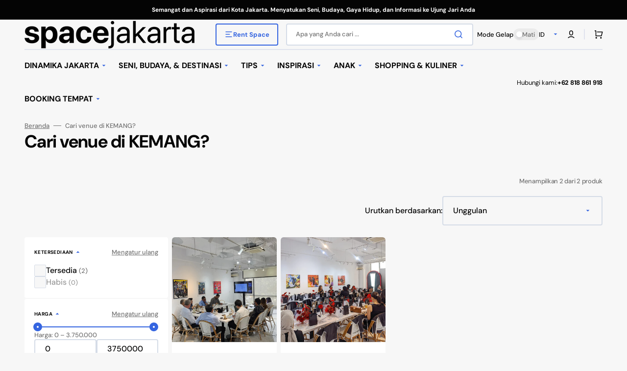

--- FILE ---
content_type: text/html; charset=utf-8
request_url: https://www.spacejakarta.com/collections/frontpage
body_size: 35093
content:
<!doctype html>
<html class="no-js" lang="id" data-scheme="auto">
  <head>
    <meta charset="utf-8">
    <meta http-equiv="X-UA-Compatible" content="IE=edge">
    <meta name="viewport" content="width=device-width,initial-scale=1">
    <meta name="theme-color" content="">
    <link rel="canonical" href="https://www.spacejakarta.com/collections/frontpage">
    <link rel="preconnect" href="https://cdn.shopify.com" crossorigin><link rel="icon" type="image/png" href="//www.spacejakarta.com/cdn/shop/files/Untitled45_20250530112700.png?crop=center&height=32&v=1748579654&width=32"><link rel="preconnect" href="https://fonts.shopifycdn.com" crossorigin><title>
      Cari venue di KEMANG?
 &ndash; SPACE JAKARTA</title>

    

    

<meta property="og:site_name" content="SPACE JAKARTA">
<meta property="og:url" content="https://www.spacejakarta.com/collections/frontpage">
<meta property="og:title" content="Cari venue di KEMANG?">
<meta property="og:type" content="product.group">
<meta property="og:description" content="Informasi Seputar Jakarta dan Indonesia"><meta property="og:image" content="http://www.spacejakarta.com/cdn/shop/files/Desain_tanpa_judul_9_e8cffaf4-670a-4487-a50d-249eb684e3bf.png?v=1748584885">
  <meta property="og:image:secure_url" content="https://www.spacejakarta.com/cdn/shop/files/Desain_tanpa_judul_9_e8cffaf4-670a-4487-a50d-249eb684e3bf.png?v=1748584885">
  <meta property="og:image:width" content="3600">
  <meta property="og:image:height" content="3600"><meta name="twitter:card" content="summary_large_image">
<meta name="twitter:title" content="Cari venue di KEMANG?">
<meta name="twitter:description" content="Informasi Seputar Jakarta dan Indonesia">


    <script src="//www.spacejakarta.com/cdn/shop/t/19/assets/constants.js?v=57430444635880596041745547460" defer="defer"></script>
    <script src="//www.spacejakarta.com/cdn/shop/t/19/assets/pubsub.js?v=2921868252632587581745547460" defer="defer"></script>
    <script src="//www.spacejakarta.com/cdn/shop/t/19/assets/global.js?v=33302390197931289391745547460" defer="defer"></script>

    <script>window.performance && window.performance.mark && window.performance.mark('shopify.content_for_header.start');</script><meta id="shopify-digital-wallet" name="shopify-digital-wallet" content="/64239993010/digital_wallets/dialog">
<link rel="alternate" type="application/atom+xml" title="Feed" href="/collections/frontpage.atom" />
<link rel="alternate" hreflang="x-default" href="https://www.spacejakarta.com/collections/frontpage">
<link rel="alternate" hreflang="id" href="https://www.spacejakarta.com/collections/frontpage">
<link rel="alternate" hreflang="en" href="https://www.spacejakarta.com/en/collections/frontpage">
<link rel="alternate" type="application/json+oembed" href="https://www.spacejakarta.com/collections/frontpage.oembed">
<script async="async" src="/checkouts/internal/preloads.js?locale=id-ID"></script>
<script id="shopify-features" type="application/json">{"accessToken":"2d6b97e48d0087d18197b58641fe2656","betas":["rich-media-storefront-analytics"],"domain":"www.spacejakarta.com","predictiveSearch":true,"shopId":64239993010,"locale":"id"}</script>
<script>var Shopify = Shopify || {};
Shopify.shop = "f5906b-2.myshopify.com";
Shopify.locale = "id";
Shopify.currency = {"active":"IDR","rate":"1.0"};
Shopify.country = "ID";
Shopify.theme = {"name":"Stockmart","id":144808706226,"schema_name":"Stockmart","schema_version":"1.3.0","theme_store_id":2105,"role":"main"};
Shopify.theme.handle = "null";
Shopify.theme.style = {"id":null,"handle":null};
Shopify.cdnHost = "www.spacejakarta.com/cdn";
Shopify.routes = Shopify.routes || {};
Shopify.routes.root = "/";</script>
<script type="module">!function(o){(o.Shopify=o.Shopify||{}).modules=!0}(window);</script>
<script>!function(o){function n(){var o=[];function n(){o.push(Array.prototype.slice.apply(arguments))}return n.q=o,n}var t=o.Shopify=o.Shopify||{};t.loadFeatures=n(),t.autoloadFeatures=n()}(window);</script>
<script id="shop-js-analytics" type="application/json">{"pageType":"collection"}</script>
<script defer="defer" async type="module" src="//www.spacejakarta.com/cdn/shopifycloud/shop-js/modules/v2/client.init-shop-cart-sync_D_DkxJUf.id.esm.js"></script>
<script defer="defer" async type="module" src="//www.spacejakarta.com/cdn/shopifycloud/shop-js/modules/v2/chunk.common_DTbH59lv.esm.js"></script>
<script type="module">
  await import("//www.spacejakarta.com/cdn/shopifycloud/shop-js/modules/v2/client.init-shop-cart-sync_D_DkxJUf.id.esm.js");
await import("//www.spacejakarta.com/cdn/shopifycloud/shop-js/modules/v2/chunk.common_DTbH59lv.esm.js");

  window.Shopify.SignInWithShop?.initShopCartSync?.({"fedCMEnabled":true,"windoidEnabled":true});

</script>
<script>(function() {
  var isLoaded = false;
  function asyncLoad() {
    if (isLoaded) return;
    isLoaded = true;
    var urls = ["https:\/\/cdn.shopify.com\/s\/files\/1\/0683\/1371\/0892\/files\/superlemon-prod-June-9.js?v=1686574524\u0026shop=f5906b-2.myshopify.com","https:\/\/media.getmason.io\/api\/modemagic\/loader6c41401eeabbaccf195a488fc565a293.js?shop=f5906b-2.myshopify.com","https:\/\/tools.luckyorange.com\/core\/lo.js?site-id=ae13226f\u0026shop=f5906b-2.myshopify.com"];
    for (var i = 0; i < urls.length; i++) {
      var s = document.createElement('script');
      s.type = 'text/javascript';
      s.async = true;
      s.src = urls[i];
      var x = document.getElementsByTagName('script')[0];
      x.parentNode.insertBefore(s, x);
    }
  };
  if(window.attachEvent) {
    window.attachEvent('onload', asyncLoad);
  } else {
    window.addEventListener('load', asyncLoad, false);
  }
})();</script>
<script id="__st">var __st={"a":64239993010,"offset":25200,"reqid":"c72e047b-ac0b-4446-98c1-2c5e22e2a323-1769026253","pageurl":"www.spacejakarta.com\/collections\/frontpage","u":"0230cde343ec","p":"collection","rtyp":"collection","rid":302303609010};</script>
<script>window.ShopifyPaypalV4VisibilityTracking = true;</script>
<script id="captcha-bootstrap">!function(){'use strict';const t='contact',e='account',n='new_comment',o=[[t,t],['blogs',n],['comments',n],[t,'customer']],c=[[e,'customer_login'],[e,'guest_login'],[e,'recover_customer_password'],[e,'create_customer']],r=t=>t.map((([t,e])=>`form[action*='/${t}']:not([data-nocaptcha='true']) input[name='form_type'][value='${e}']`)).join(','),a=t=>()=>t?[...document.querySelectorAll(t)].map((t=>t.form)):[];function s(){const t=[...o],e=r(t);return a(e)}const i='password',u='form_key',d=['recaptcha-v3-token','g-recaptcha-response','h-captcha-response',i],f=()=>{try{return window.sessionStorage}catch{return}},m='__shopify_v',_=t=>t.elements[u];function p(t,e,n=!1){try{const o=window.sessionStorage,c=JSON.parse(o.getItem(e)),{data:r}=function(t){const{data:e,action:n}=t;return t[m]||n?{data:e,action:n}:{data:t,action:n}}(c);for(const[e,n]of Object.entries(r))t.elements[e]&&(t.elements[e].value=n);n&&o.removeItem(e)}catch(o){console.error('form repopulation failed',{error:o})}}const l='form_type',E='cptcha';function T(t){t.dataset[E]=!0}const w=window,h=w.document,L='Shopify',v='ce_forms',y='captcha';let A=!1;((t,e)=>{const n=(g='f06e6c50-85a8-45c8-87d0-21a2b65856fe',I='https://cdn.shopify.com/shopifycloud/storefront-forms-hcaptcha/ce_storefront_forms_captcha_hcaptcha.v1.5.2.iife.js',D={infoText:'Dilindungi dengan hCaptcha',privacyText:'Privasi',termsText:'Ketentuan'},(t,e,n)=>{const o=w[L][v],c=o.bindForm;if(c)return c(t,g,e,D).then(n);var r;o.q.push([[t,g,e,D],n]),r=I,A||(h.body.append(Object.assign(h.createElement('script'),{id:'captcha-provider',async:!0,src:r})),A=!0)});var g,I,D;w[L]=w[L]||{},w[L][v]=w[L][v]||{},w[L][v].q=[],w[L][y]=w[L][y]||{},w[L][y].protect=function(t,e){n(t,void 0,e),T(t)},Object.freeze(w[L][y]),function(t,e,n,w,h,L){const[v,y,A,g]=function(t,e,n){const i=e?o:[],u=t?c:[],d=[...i,...u],f=r(d),m=r(i),_=r(d.filter((([t,e])=>n.includes(e))));return[a(f),a(m),a(_),s()]}(w,h,L),I=t=>{const e=t.target;return e instanceof HTMLFormElement?e:e&&e.form},D=t=>v().includes(t);t.addEventListener('submit',(t=>{const e=I(t);if(!e)return;const n=D(e)&&!e.dataset.hcaptchaBound&&!e.dataset.recaptchaBound,o=_(e),c=g().includes(e)&&(!o||!o.value);(n||c)&&t.preventDefault(),c&&!n&&(function(t){try{if(!f())return;!function(t){const e=f();if(!e)return;const n=_(t);if(!n)return;const o=n.value;o&&e.removeItem(o)}(t);const e=Array.from(Array(32),(()=>Math.random().toString(36)[2])).join('');!function(t,e){_(t)||t.append(Object.assign(document.createElement('input'),{type:'hidden',name:u})),t.elements[u].value=e}(t,e),function(t,e){const n=f();if(!n)return;const o=[...t.querySelectorAll(`input[type='${i}']`)].map((({name:t})=>t)),c=[...d,...o],r={};for(const[a,s]of new FormData(t).entries())c.includes(a)||(r[a]=s);n.setItem(e,JSON.stringify({[m]:1,action:t.action,data:r}))}(t,e)}catch(e){console.error('failed to persist form',e)}}(e),e.submit())}));const S=(t,e)=>{t&&!t.dataset[E]&&(n(t,e.some((e=>e===t))),T(t))};for(const o of['focusin','change'])t.addEventListener(o,(t=>{const e=I(t);D(e)&&S(e,y())}));const B=e.get('form_key'),M=e.get(l),P=B&&M;t.addEventListener('DOMContentLoaded',(()=>{const t=y();if(P)for(const e of t)e.elements[l].value===M&&p(e,B);[...new Set([...A(),...v().filter((t=>'true'===t.dataset.shopifyCaptcha))])].forEach((e=>S(e,t)))}))}(h,new URLSearchParams(w.location.search),n,t,e,['guest_login'])})(!0,!0)}();</script>
<script integrity="sha256-4kQ18oKyAcykRKYeNunJcIwy7WH5gtpwJnB7kiuLZ1E=" data-source-attribution="shopify.loadfeatures" defer="defer" src="//www.spacejakarta.com/cdn/shopifycloud/storefront/assets/storefront/load_feature-a0a9edcb.js" crossorigin="anonymous"></script>
<script data-source-attribution="shopify.dynamic_checkout.dynamic.init">var Shopify=Shopify||{};Shopify.PaymentButton=Shopify.PaymentButton||{isStorefrontPortableWallets:!0,init:function(){window.Shopify.PaymentButton.init=function(){};var t=document.createElement("script");t.src="https://www.spacejakarta.com/cdn/shopifycloud/portable-wallets/latest/portable-wallets.id.js",t.type="module",document.head.appendChild(t)}};
</script>
<script data-source-attribution="shopify.dynamic_checkout.buyer_consent">
  function portableWalletsHideBuyerConsent(e){var t=document.getElementById("shopify-buyer-consent"),n=document.getElementById("shopify-subscription-policy-button");t&&n&&(t.classList.add("hidden"),t.setAttribute("aria-hidden","true"),n.removeEventListener("click",e))}function portableWalletsShowBuyerConsent(e){var t=document.getElementById("shopify-buyer-consent"),n=document.getElementById("shopify-subscription-policy-button");t&&n&&(t.classList.remove("hidden"),t.removeAttribute("aria-hidden"),n.addEventListener("click",e))}window.Shopify?.PaymentButton&&(window.Shopify.PaymentButton.hideBuyerConsent=portableWalletsHideBuyerConsent,window.Shopify.PaymentButton.showBuyerConsent=portableWalletsShowBuyerConsent);
</script>
<script data-source-attribution="shopify.dynamic_checkout.cart.bootstrap">document.addEventListener("DOMContentLoaded",(function(){function t(){return document.querySelector("shopify-accelerated-checkout-cart, shopify-accelerated-checkout")}if(t())Shopify.PaymentButton.init();else{new MutationObserver((function(e,n){t()&&(Shopify.PaymentButton.init(),n.disconnect())})).observe(document.body,{childList:!0,subtree:!0})}}));
</script>
<script id="sections-script" data-sections="header,footer" defer="defer" src="//www.spacejakarta.com/cdn/shop/t/19/compiled_assets/scripts.js?v=2814"></script>
<script>window.performance && window.performance.mark && window.performance.mark('shopify.content_for_header.end');</script>


    <style data-shopify>
      @font-face {
  font-family: "DM Sans";
  font-weight: 400;
  font-style: normal;
  font-display: swap;
  src: url("//www.spacejakarta.com/cdn/fonts/dm_sans/dmsans_n4.ec80bd4dd7e1a334c969c265873491ae56018d72.woff2") format("woff2"),
       url("//www.spacejakarta.com/cdn/fonts/dm_sans/dmsans_n4.87bdd914d8a61247b911147ae68e754d695c58a6.woff") format("woff");
}

      @font-face {
  font-family: "DM Sans";
  font-weight: 700;
  font-style: normal;
  font-display: swap;
  src: url("//www.spacejakarta.com/cdn/fonts/dm_sans/dmsans_n7.97e21d81502002291ea1de8aefb79170c6946ce5.woff2") format("woff2"),
       url("//www.spacejakarta.com/cdn/fonts/dm_sans/dmsans_n7.af5c214f5116410ca1d53a2090665620e78e2e1b.woff") format("woff");
}

      @font-face {
  font-family: "DM Sans";
  font-weight: 700;
  font-style: normal;
  font-display: swap;
  src: url("//www.spacejakarta.com/cdn/fonts/dm_sans/dmsans_n7.97e21d81502002291ea1de8aefb79170c6946ce5.woff2") format("woff2"),
       url("//www.spacejakarta.com/cdn/fonts/dm_sans/dmsans_n7.af5c214f5116410ca1d53a2090665620e78e2e1b.woff") format("woff");
}

      @font-face {
  font-family: "DM Sans";
  font-weight: 700;
  font-style: normal;
  font-display: swap;
  src: url("//www.spacejakarta.com/cdn/fonts/dm_sans/dmsans_n7.97e21d81502002291ea1de8aefb79170c6946ce5.woff2") format("woff2"),
       url("//www.spacejakarta.com/cdn/fonts/dm_sans/dmsans_n7.af5c214f5116410ca1d53a2090665620e78e2e1b.woff") format("woff");
}

      @font-face {
  font-family: "DM Sans";
  font-weight: 400;
  font-style: normal;
  font-display: swap;
  src: url("//www.spacejakarta.com/cdn/fonts/dm_sans/dmsans_n4.ec80bd4dd7e1a334c969c265873491ae56018d72.woff2") format("woff2"),
       url("//www.spacejakarta.com/cdn/fonts/dm_sans/dmsans_n4.87bdd914d8a61247b911147ae68e754d695c58a6.woff") format("woff");
}

      @font-face {
  font-family: "DM Sans";
  font-weight: 700;
  font-style: normal;
  font-display: swap;
  src: url("//www.spacejakarta.com/cdn/fonts/dm_sans/dmsans_n7.97e21d81502002291ea1de8aefb79170c6946ce5.woff2") format("woff2"),
       url("//www.spacejakarta.com/cdn/fonts/dm_sans/dmsans_n7.af5c214f5116410ca1d53a2090665620e78e2e1b.woff") format("woff");
}

      @font-face {
  font-family: "DM Sans";
  font-weight: 700;
  font-style: normal;
  font-display: swap;
  src: url("//www.spacejakarta.com/cdn/fonts/dm_sans/dmsans_n7.97e21d81502002291ea1de8aefb79170c6946ce5.woff2") format("woff2"),
       url("//www.spacejakarta.com/cdn/fonts/dm_sans/dmsans_n7.af5c214f5116410ca1d53a2090665620e78e2e1b.woff") format("woff");
}

      @font-face {
  font-family: "DM Sans";
  font-weight: 700;
  font-style: normal;
  font-display: swap;
  src: url("//www.spacejakarta.com/cdn/fonts/dm_sans/dmsans_n7.97e21d81502002291ea1de8aefb79170c6946ce5.woff2") format("woff2"),
       url("//www.spacejakarta.com/cdn/fonts/dm_sans/dmsans_n7.af5c214f5116410ca1d53a2090665620e78e2e1b.woff") format("woff");
}

      @font-face {
  font-family: "DM Sans";
  font-weight: 700;
  font-style: normal;
  font-display: swap;
  src: url("//www.spacejakarta.com/cdn/fonts/dm_sans/dmsans_n7.97e21d81502002291ea1de8aefb79170c6946ce5.woff2") format("woff2"),
       url("//www.spacejakarta.com/cdn/fonts/dm_sans/dmsans_n7.af5c214f5116410ca1d53a2090665620e78e2e1b.woff") format("woff");
}

      @font-face {
  font-family: "DM Sans";
  font-weight: 400;
  font-style: normal;
  font-display: swap;
  src: url("//www.spacejakarta.com/cdn/fonts/dm_sans/dmsans_n4.ec80bd4dd7e1a334c969c265873491ae56018d72.woff2") format("woff2"),
       url("//www.spacejakarta.com/cdn/fonts/dm_sans/dmsans_n4.87bdd914d8a61247b911147ae68e754d695c58a6.woff") format("woff");
}

      @font-face {
  font-family: "DM Sans";
  font-weight: 300;
  font-style: normal;
  font-display: swap;
  src: url("//www.spacejakarta.com/cdn/fonts/dm_sans/dmsans_n3.d218434bb518134511e5205d90c23cfb8a1b261b.woff2") format("woff2"),
       url("//www.spacejakarta.com/cdn/fonts/dm_sans/dmsans_n3.0c324a11de656e0e3f656188ad5de9ff34f70c04.woff") format("woff");
}

      @font-face {
  font-family: "DM Sans";
  font-weight: 400;
  font-style: normal;
  font-display: swap;
  src: url("//www.spacejakarta.com/cdn/fonts/dm_sans/dmsans_n4.ec80bd4dd7e1a334c969c265873491ae56018d72.woff2") format("woff2"),
       url("//www.spacejakarta.com/cdn/fonts/dm_sans/dmsans_n4.87bdd914d8a61247b911147ae68e754d695c58a6.woff") format("woff");
}

      @font-face {
  font-family: "DM Sans";
  font-weight: 500;
  font-style: normal;
  font-display: swap;
  src: url("//www.spacejakarta.com/cdn/fonts/dm_sans/dmsans_n5.8a0f1984c77eb7186ceb87c4da2173ff65eb012e.woff2") format("woff2"),
       url("//www.spacejakarta.com/cdn/fonts/dm_sans/dmsans_n5.9ad2e755a89e15b3d6c53259daad5fc9609888e6.woff") format("woff");
}

      @font-face {
  font-family: "DM Sans";
  font-weight: 700;
  font-style: normal;
  font-display: swap;
  src: url("//www.spacejakarta.com/cdn/fonts/dm_sans/dmsans_n7.97e21d81502002291ea1de8aefb79170c6946ce5.woff2") format("woff2"),
       url("//www.spacejakarta.com/cdn/fonts/dm_sans/dmsans_n7.af5c214f5116410ca1d53a2090665620e78e2e1b.woff") format("woff");
}

      @font-face {
  font-family: "DM Sans";
  font-weight: 400;
  font-style: italic;
  font-display: swap;
  src: url("//www.spacejakarta.com/cdn/fonts/dm_sans/dmsans_i4.b8fe05e69ee95d5a53155c346957d8cbf5081c1a.woff2") format("woff2"),
       url("//www.spacejakarta.com/cdn/fonts/dm_sans/dmsans_i4.403fe28ee2ea63e142575c0aa47684d65f8c23a0.woff") format("woff");
}

      @font-face {
  font-family: "DM Sans";
  font-weight: 700;
  font-style: italic;
  font-display: swap;
  src: url("//www.spacejakarta.com/cdn/fonts/dm_sans/dmsans_i7.52b57f7d7342eb7255084623d98ab83fd96e7f9b.woff2") format("woff2"),
       url("//www.spacejakarta.com/cdn/fonts/dm_sans/dmsans_i7.d5e14ef18a1d4a8ce78a4187580b4eb1759c2eda.woff") format("woff");
}

      @font-face {
  font-family: "DM Sans";
  font-weight: 700;
  font-style: italic;
  font-display: swap;
  src: url("//www.spacejakarta.com/cdn/fonts/dm_sans/dmsans_i7.52b57f7d7342eb7255084623d98ab83fd96e7f9b.woff2") format("woff2"),
       url("//www.spacejakarta.com/cdn/fonts/dm_sans/dmsans_i7.d5e14ef18a1d4a8ce78a4187580b4eb1759c2eda.woff") format("woff");
}


      :root {
      --spaced-section: 5rem;

      --font-body-family: "DM Sans", sans-serif;
      --font-body-style: normal;
      --font-body-weight: 400;

      --font-body-scale: 1.6;
      --font-body-line-height: 1.3;

      --font-heading-family: "DM Sans", sans-serif;
      --font-heading-style: normal;
      --font-heading-weight: 700;
      --font-heading-letter-spacing: -0.2em;
      --font-heading-line-height: 1.1;

      --font-subtitle-family: "DM Sans", sans-serif;
      --font-subtitle-style: normal;
      --font-subtitle-weight: 700;
      --font-subtitle-text-transform: uppercase;
      --font-subtitle-scale: 1.0;

      --font-heading-h1-scale: 1.0;
      --font-heading-h2-scale: 1.0;
      --font-heading-h3-scale: 1.0;
      --font-heading-h4-scale: 1.0;

      --font-heading-card-family: "DM Sans", sans-serif;
      --font-heading-card-style: normal;
      --font-heading-card-weight: 700;
      --font-text-card-family: "DM Sans", sans-serif;
      --font-text-card-style: normal;
      --font-text-card-weight: 400;

      --font-heading-card-scale: 1.5;
      --font-text-card-scale: 1.2;

      --font-button-family: "DM Sans", sans-serif;
      --font-button-style: normal;
      --font-button-weight: 700;
      --font-button-text-transform: none;
      --font-button-letter-spacing: 0;
      --font-subtitle-letter-spacing: 0.04em;

      --font-header-menu-family: "DM Sans", sans-serif;
      --font-header-menu-style: normal;
      --font-header-menu-weight: 700;
      --font-header-menu-text-transform: none;

      --font-footer-menu-family: "DM Sans", sans-serif;
      --font-footer-menu-style: normal;
      --font-footer-menu-weight: 700;
      --font-footer-link-size: 13px;

      --font-popups-heading-family: "DM Sans", sans-serif;
      --font-popups-heading-style: normal;
      --font-popups-heading-weight: 700;
      --font-popups-text-family: "DM Sans", sans-serif;
      --font-popups-text-style: normal;
      --font-popups-text-weight: 400;
      --font-popup-heading-scale: 1.0;
      --font-popup-text-scale: 1.0;
      --font-notification-heading-scale: 1.0;
      --font-notification-text-scale: 1.0;

      --color-base-text: 4, 4, 4;
      --color-secondary-text: 113, 113, 113;
      --color-title-text: 4, 4, 4;
      --dot-background-color: , , ;

      --color-base-background-1: 247, 247, 247;
      --color-base-background-2: 255, 255, 255;
      --color-base-background-5: 245, 245, 241;
      --color-base-background-3: 37, 37, 37;
      --color-base-background-4: 40, 40, 40;

      --color-announcement-bar-background-1: 4, 4, 4;
      --color-announcement-bar-background-2: 238, 238, 238;

      --color-base-solid-button-labels: 255, 255, 255;
      --color-base-solid-button-labels-hover: 255, 255, 255;
      --color-base-button-background: 53, 101, 224;
      --color-base-button-background-hover: 30, 72, 181;
      --color-base-outline-button-labels: 224, 227, 238;
      --color-base-outline-button-labels-hover: 53, 101, 224;
      --color-secondary-button-labels: 53, 101, 224;
      --color-secondary-button-labels-hover: 53, 101, 224;
      --color-tertiary-button-labels: 53, 101, 224;
      --color-tertiary-button-labels-hover: 255, 255, 255;
      --color-tertiary-button-background: 53, 101, 224;
      --color-tertiary-button-background-hover: 53, 101, 224;
      --border-radius-button: 4px;
      --color-text-accent: 53, 101, 224;

      --payment-terms-background-color: #f7f7f7;
      --color-overlay-background: 0, 0, 0;
      --color-base-background-input: 255, 255, 255;

      --color-base-border-input: 213, 220, 231;
      --color-hover-border-input: 53, 101, 224;

      --color-badge-sale-background: 45, 134, 83;
      --color-badge-sale-text: 255, 255, 255;
      --color-badge-soldout-background: 213, 31, 75;
      --color-badge-soldout-text: 255, 255, 255;
      --color-border: 224, 227, 238;
      --color-background-card: 255, 255, 255;
      --color-background-card-dark: 247, 247, 247;
      --color-scheme-toggle: 235, 235, 235;
      --color-scheme-toggle-text: 113, 113, 113;
      }

      @media screen and (min-width: 990px) {
      	:root {
      		--spaced-section: 16rem;
      	}
      }

      *,
      *::before,
      *::after {
      box-sizing: inherit;
      }

      html {
      box-sizing: border-box;
      font-size: 10px;
      height: 100%;
      }

      body {
      position: relative;
      display: grid;
      grid-template-rows: auto auto 1fr auto;
      grid-template-columns: 100%;
      min-height: 100%;
      margin: 0;
      font-size: calc(var(--font-body-scale) * 1rem);
      line-height: 1.5;
      font-family: var(--font-body-family);
      font-style: var(--font-body-style);
      font-weight: var(--font-body-weight);
      overflow-x: hidden;
      }
    </style>
    <link href="//www.spacejakarta.com/cdn/shop/t/19/assets/swiper-bundle.min.css?v=67104566617031410831745547461" rel="stylesheet" type="text/css" media="all" />
    <link href="//www.spacejakarta.com/cdn/shop/t/19/assets/base.css?v=58216188040937368581745547459" rel="stylesheet" type="text/css" media="all" />
<link href="//www.spacejakarta.com/cdn/shop/t/19/assets/section-reviews.css?v=139319087961409867431745547461" rel="stylesheet" type="text/css" media="all" />
<link
        rel="stylesheet"
        href="//www.spacejakarta.com/cdn/shop/t/19/assets/component-predictive-search.css?v=142162768390384479521745547460"
        media="print"
        onload="this.media='all'"
      >
      <link rel="preload" as="font" href="//www.spacejakarta.com/cdn/fonts/dm_sans/dmsans_n4.ec80bd4dd7e1a334c969c265873491ae56018d72.woff2" type="font/woff2" crossorigin>
      

      <link rel="preload" as="font" href="//www.spacejakarta.com/cdn/fonts/dm_sans/dmsans_n7.97e21d81502002291ea1de8aefb79170c6946ce5.woff2" type="font/woff2" crossorigin>
      
<script>
      document.documentElement.className = document.documentElement.className.replace('no-js', 'js');
      if (Shopify.designMode) {
        document.documentElement.classList.add('shopify-design-mode');
      }
    </script>

    <script src="//www.spacejakarta.com/cdn/shop/t/19/assets/jquery-3.6.0.js?v=32573363768646652941745547460" defer="defer"></script>
    <script src="//www.spacejakarta.com/cdn/shop/t/19/assets/swiper-bundle.min.js?v=59665753948720967221745547461" defer="defer"></script>
    <script src="//www.spacejakarta.com/cdn/shop/t/19/assets/product-card.js?v=157130705868214899451745547460" defer="defer"></script>
    <script src="//www.spacejakarta.com/cdn/shop/t/19/assets/popup.js?v=39813363312401138461745547460" defer="defer"></script>
    

    <script>
      let cscoDarkMode = {};

      (function () {
        const body = document.querySelector('html[data-scheme]');

        cscoDarkMode = {
          init: function (e) {
            this.initMode(e);
            window.matchMedia('(prefers-color-scheme: dark)').addListener((e) => {
              this.initMode(e);
            });

            window.addEventListener('load', () => {
              const toggleBtns = document.querySelectorAll('.header__toggle-scheme');
              toggleBtns.forEach((btn) => {
                btn.addEventListener('click', (e) => {
                  e.preventDefault();

                  if ('auto' === body.getAttribute('data-scheme')) {
                    if (window.matchMedia('(prefers-color-scheme: dark)').matches) {
                      cscoDarkMode.changeScheme('light', true);
                    } else if (window.matchMedia('(prefers-color-scheme: light)').matches) {
                      cscoDarkMode.changeScheme('dark', true);
                    }
                  } else {
                    if ('dark' === body.getAttribute('data-scheme')) {
                      cscoDarkMode.changeScheme('light', true);
                    } else {
                      cscoDarkMode.changeScheme('dark', true);
                    }
                  }
                });
              });
            });
          },
          initMode: function (e) {
            let siteScheme = false;
            switch (
              'auto' // Field. User’s system preference.
            ) {
              case 'dark':
                siteScheme = 'dark';
                break;
              case 'light':
                siteScheme = 'light';
                break;
              case 'system':
                siteScheme = 'auto';
                break;
            }
            if ('true') {
              // Field. Enable dark/light mode toggle.
              if ('light' === localStorage.getItem('_color_schema')) {
                siteScheme = 'light';
              }
              if ('dark' === localStorage.getItem('_color_schema')) {
                siteScheme = 'dark';
              }
            }
            if (siteScheme && siteScheme !== body.getAttribute('data-scheme')) {
              this.changeScheme(siteScheme, false);
            }
          },
          changeScheme: function (siteScheme, cookie) {
            body.classList.add('scheme-toggled');
            body.setAttribute('data-scheme', siteScheme);
            if (cookie) {
              localStorage.setItem('_color_schema', siteScheme);
            }
            setTimeout(() => {
              body.classList.remove('scheme-toggled');
            }, 100);
          },
        };
      })();

      cscoDarkMode.init();

      document.addEventListener('shopify:section:load', function () {
        setTimeout(() => {
          cscoDarkMode.init();
        }, 100);
      });
    </script>
  <script src="https://cdn.shopify.com/extensions/019bc667-2093-7c4d-822b-2d871d90e9e3/tipo-appointment-booking-156/assets/tipo.booking.index.min.js" type="text/javascript" defer="defer"></script>
<link href="https://monorail-edge.shopifysvc.com" rel="dns-prefetch">
<script>(function(){if ("sendBeacon" in navigator && "performance" in window) {try {var session_token_from_headers = performance.getEntriesByType('navigation')[0].serverTiming.find(x => x.name == '_s').description;} catch {var session_token_from_headers = undefined;}var session_cookie_matches = document.cookie.match(/_shopify_s=([^;]*)/);var session_token_from_cookie = session_cookie_matches && session_cookie_matches.length === 2 ? session_cookie_matches[1] : "";var session_token = session_token_from_headers || session_token_from_cookie || "";function handle_abandonment_event(e) {var entries = performance.getEntries().filter(function(entry) {return /monorail-edge.shopifysvc.com/.test(entry.name);});if (!window.abandonment_tracked && entries.length === 0) {window.abandonment_tracked = true;var currentMs = Date.now();var navigation_start = performance.timing.navigationStart;var payload = {shop_id: 64239993010,url: window.location.href,navigation_start,duration: currentMs - navigation_start,session_token,page_type: "collection"};window.navigator.sendBeacon("https://monorail-edge.shopifysvc.com/v1/produce", JSON.stringify({schema_id: "online_store_buyer_site_abandonment/1.1",payload: payload,metadata: {event_created_at_ms: currentMs,event_sent_at_ms: currentMs}}));}}window.addEventListener('pagehide', handle_abandonment_event);}}());</script>
<script id="web-pixels-manager-setup">(function e(e,d,r,n,o){if(void 0===o&&(o={}),!Boolean(null===(a=null===(i=window.Shopify)||void 0===i?void 0:i.analytics)||void 0===a?void 0:a.replayQueue)){var i,a;window.Shopify=window.Shopify||{};var t=window.Shopify;t.analytics=t.analytics||{};var s=t.analytics;s.replayQueue=[],s.publish=function(e,d,r){return s.replayQueue.push([e,d,r]),!0};try{self.performance.mark("wpm:start")}catch(e){}var l=function(){var e={modern:/Edge?\/(1{2}[4-9]|1[2-9]\d|[2-9]\d{2}|\d{4,})\.\d+(\.\d+|)|Firefox\/(1{2}[4-9]|1[2-9]\d|[2-9]\d{2}|\d{4,})\.\d+(\.\d+|)|Chrom(ium|e)\/(9{2}|\d{3,})\.\d+(\.\d+|)|(Maci|X1{2}).+ Version\/(15\.\d+|(1[6-9]|[2-9]\d|\d{3,})\.\d+)([,.]\d+|)( \(\w+\)|)( Mobile\/\w+|) Safari\/|Chrome.+OPR\/(9{2}|\d{3,})\.\d+\.\d+|(CPU[ +]OS|iPhone[ +]OS|CPU[ +]iPhone|CPU IPhone OS|CPU iPad OS)[ +]+(15[._]\d+|(1[6-9]|[2-9]\d|\d{3,})[._]\d+)([._]\d+|)|Android:?[ /-](13[3-9]|1[4-9]\d|[2-9]\d{2}|\d{4,})(\.\d+|)(\.\d+|)|Android.+Firefox\/(13[5-9]|1[4-9]\d|[2-9]\d{2}|\d{4,})\.\d+(\.\d+|)|Android.+Chrom(ium|e)\/(13[3-9]|1[4-9]\d|[2-9]\d{2}|\d{4,})\.\d+(\.\d+|)|SamsungBrowser\/([2-9]\d|\d{3,})\.\d+/,legacy:/Edge?\/(1[6-9]|[2-9]\d|\d{3,})\.\d+(\.\d+|)|Firefox\/(5[4-9]|[6-9]\d|\d{3,})\.\d+(\.\d+|)|Chrom(ium|e)\/(5[1-9]|[6-9]\d|\d{3,})\.\d+(\.\d+|)([\d.]+$|.*Safari\/(?![\d.]+ Edge\/[\d.]+$))|(Maci|X1{2}).+ Version\/(10\.\d+|(1[1-9]|[2-9]\d|\d{3,})\.\d+)([,.]\d+|)( \(\w+\)|)( Mobile\/\w+|) Safari\/|Chrome.+OPR\/(3[89]|[4-9]\d|\d{3,})\.\d+\.\d+|(CPU[ +]OS|iPhone[ +]OS|CPU[ +]iPhone|CPU IPhone OS|CPU iPad OS)[ +]+(10[._]\d+|(1[1-9]|[2-9]\d|\d{3,})[._]\d+)([._]\d+|)|Android:?[ /-](13[3-9]|1[4-9]\d|[2-9]\d{2}|\d{4,})(\.\d+|)(\.\d+|)|Mobile Safari.+OPR\/([89]\d|\d{3,})\.\d+\.\d+|Android.+Firefox\/(13[5-9]|1[4-9]\d|[2-9]\d{2}|\d{4,})\.\d+(\.\d+|)|Android.+Chrom(ium|e)\/(13[3-9]|1[4-9]\d|[2-9]\d{2}|\d{4,})\.\d+(\.\d+|)|Android.+(UC? ?Browser|UCWEB|U3)[ /]?(15\.([5-9]|\d{2,})|(1[6-9]|[2-9]\d|\d{3,})\.\d+)\.\d+|SamsungBrowser\/(5\.\d+|([6-9]|\d{2,})\.\d+)|Android.+MQ{2}Browser\/(14(\.(9|\d{2,})|)|(1[5-9]|[2-9]\d|\d{3,})(\.\d+|))(\.\d+|)|K[Aa][Ii]OS\/(3\.\d+|([4-9]|\d{2,})\.\d+)(\.\d+|)/},d=e.modern,r=e.legacy,n=navigator.userAgent;return n.match(d)?"modern":n.match(r)?"legacy":"unknown"}(),u="modern"===l?"modern":"legacy",c=(null!=n?n:{modern:"",legacy:""})[u],f=function(e){return[e.baseUrl,"/wpm","/b",e.hashVersion,"modern"===e.buildTarget?"m":"l",".js"].join("")}({baseUrl:d,hashVersion:r,buildTarget:u}),m=function(e){var d=e.version,r=e.bundleTarget,n=e.surface,o=e.pageUrl,i=e.monorailEndpoint;return{emit:function(e){var a=e.status,t=e.errorMsg,s=(new Date).getTime(),l=JSON.stringify({metadata:{event_sent_at_ms:s},events:[{schema_id:"web_pixels_manager_load/3.1",payload:{version:d,bundle_target:r,page_url:o,status:a,surface:n,error_msg:t},metadata:{event_created_at_ms:s}}]});if(!i)return console&&console.warn&&console.warn("[Web Pixels Manager] No Monorail endpoint provided, skipping logging."),!1;try{return self.navigator.sendBeacon.bind(self.navigator)(i,l)}catch(e){}var u=new XMLHttpRequest;try{return u.open("POST",i,!0),u.setRequestHeader("Content-Type","text/plain"),u.send(l),!0}catch(e){return console&&console.warn&&console.warn("[Web Pixels Manager] Got an unhandled error while logging to Monorail."),!1}}}}({version:r,bundleTarget:l,surface:e.surface,pageUrl:self.location.href,monorailEndpoint:e.monorailEndpoint});try{o.browserTarget=l,function(e){var d=e.src,r=e.async,n=void 0===r||r,o=e.onload,i=e.onerror,a=e.sri,t=e.scriptDataAttributes,s=void 0===t?{}:t,l=document.createElement("script"),u=document.querySelector("head"),c=document.querySelector("body");if(l.async=n,l.src=d,a&&(l.integrity=a,l.crossOrigin="anonymous"),s)for(var f in s)if(Object.prototype.hasOwnProperty.call(s,f))try{l.dataset[f]=s[f]}catch(e){}if(o&&l.addEventListener("load",o),i&&l.addEventListener("error",i),u)u.appendChild(l);else{if(!c)throw new Error("Did not find a head or body element to append the script");c.appendChild(l)}}({src:f,async:!0,onload:function(){if(!function(){var e,d;return Boolean(null===(d=null===(e=window.Shopify)||void 0===e?void 0:e.analytics)||void 0===d?void 0:d.initialized)}()){var d=window.webPixelsManager.init(e)||void 0;if(d){var r=window.Shopify.analytics;r.replayQueue.forEach((function(e){var r=e[0],n=e[1],o=e[2];d.publishCustomEvent(r,n,o)})),r.replayQueue=[],r.publish=d.publishCustomEvent,r.visitor=d.visitor,r.initialized=!0}}},onerror:function(){return m.emit({status:"failed",errorMsg:"".concat(f," has failed to load")})},sri:function(e){var d=/^sha384-[A-Za-z0-9+/=]+$/;return"string"==typeof e&&d.test(e)}(c)?c:"",scriptDataAttributes:o}),m.emit({status:"loading"})}catch(e){m.emit({status:"failed",errorMsg:(null==e?void 0:e.message)||"Unknown error"})}}})({shopId: 64239993010,storefrontBaseUrl: "https://www.spacejakarta.com",extensionsBaseUrl: "https://extensions.shopifycdn.com/cdn/shopifycloud/web-pixels-manager",monorailEndpoint: "https://monorail-edge.shopifysvc.com/unstable/produce_batch",surface: "storefront-renderer",enabledBetaFlags: ["2dca8a86"],webPixelsConfigList: [{"id":"1753088178","configuration":"{\"siteId\":\"ae13226f\",\"environment\":\"production\",\"isPlusUser\":\"false\"}","eventPayloadVersion":"v1","runtimeContext":"STRICT","scriptVersion":"d38a2000dcd0eb072d7eed6a88122b6b","type":"APP","apiClientId":187969,"privacyPurposes":["ANALYTICS","MARKETING"],"capabilities":["advanced_dom_events"],"dataSharingAdjustments":{"protectedCustomerApprovalScopes":[]}},{"id":"1681752242","configuration":"{\"config\":\"{\\\"google_tag_ids\\\":[\\\"G-JC7ECXBQXS\\\"],\\\"target_country\\\":\\\"ZZ\\\",\\\"gtag_events\\\":[{\\\"type\\\":\\\"begin_checkout\\\",\\\"action_label\\\":\\\"G-JC7ECXBQXS\\\"},{\\\"type\\\":\\\"search\\\",\\\"action_label\\\":\\\"G-JC7ECXBQXS\\\"},{\\\"type\\\":\\\"view_item\\\",\\\"action_label\\\":\\\"G-JC7ECXBQXS\\\"},{\\\"type\\\":\\\"purchase\\\",\\\"action_label\\\":\\\"G-JC7ECXBQXS\\\"},{\\\"type\\\":\\\"page_view\\\",\\\"action_label\\\":\\\"G-JC7ECXBQXS\\\"},{\\\"type\\\":\\\"add_payment_info\\\",\\\"action_label\\\":\\\"G-JC7ECXBQXS\\\"},{\\\"type\\\":\\\"add_to_cart\\\",\\\"action_label\\\":\\\"G-JC7ECXBQXS\\\"}],\\\"enable_monitoring_mode\\\":false}\"}","eventPayloadVersion":"v1","runtimeContext":"OPEN","scriptVersion":"b2a88bafab3e21179ed38636efcd8a93","type":"APP","apiClientId":1780363,"privacyPurposes":[],"dataSharingAdjustments":{"protectedCustomerApprovalScopes":["read_customer_address","read_customer_email","read_customer_name","read_customer_personal_data","read_customer_phone"]}},{"id":"898236594","configuration":"{\"trackingId\":\"MM_PIXEL_f5906b-2\"}","eventPayloadVersion":"v1","runtimeContext":"STRICT","scriptVersion":"740506d8917553cfbd50314fcef399e2","type":"APP","apiClientId":3530443,"privacyPurposes":["ANALYTICS"],"dataSharingAdjustments":{"protectedCustomerApprovalScopes":["read_customer_personal_data"]}},{"id":"shopify-app-pixel","configuration":"{}","eventPayloadVersion":"v1","runtimeContext":"STRICT","scriptVersion":"0450","apiClientId":"shopify-pixel","type":"APP","privacyPurposes":["ANALYTICS","MARKETING"]},{"id":"shopify-custom-pixel","eventPayloadVersion":"v1","runtimeContext":"LAX","scriptVersion":"0450","apiClientId":"shopify-pixel","type":"CUSTOM","privacyPurposes":["ANALYTICS","MARKETING"]}],isMerchantRequest: false,initData: {"shop":{"name":"SPACE JAKARTA","paymentSettings":{"currencyCode":"IDR"},"myshopifyDomain":"f5906b-2.myshopify.com","countryCode":"ID","storefrontUrl":"https:\/\/www.spacejakarta.com"},"customer":null,"cart":null,"checkout":null,"productVariants":[],"purchasingCompany":null},},"https://www.spacejakarta.com/cdn","fcfee988w5aeb613cpc8e4bc33m6693e112",{"modern":"","legacy":""},{"shopId":"64239993010","storefrontBaseUrl":"https:\/\/www.spacejakarta.com","extensionBaseUrl":"https:\/\/extensions.shopifycdn.com\/cdn\/shopifycloud\/web-pixels-manager","surface":"storefront-renderer","enabledBetaFlags":"[\"2dca8a86\"]","isMerchantRequest":"false","hashVersion":"fcfee988w5aeb613cpc8e4bc33m6693e112","publish":"custom","events":"[[\"page_viewed\",{}],[\"collection_viewed\",{\"collection\":{\"id\":\"302303609010\",\"title\":\"Cari venue di KEMANG?\",\"productVariants\":[{\"price\":{\"amount\":2500000.0,\"currencyCode\":\"IDR\"},\"product\":{\"title\":\"BASIC SPACE\",\"vendor\":\"SPACE JAKARTA\",\"id\":\"8489130361010\",\"untranslatedTitle\":\"BASIC SPACE\",\"url\":\"\/products\/disewakan-ruang-untuk-meeting-lokasi-strategis-kemang-jakarta-selatan\",\"type\":\"Rent Space\"},\"id\":\"45408147144882\",\"image\":{\"src\":\"\/\/www.spacejakarta.com\/cdn\/shop\/files\/foto_2_28ca5e49-4e41-4c98-a1cb-47abaaf07536.jpg?v=1762487700\"},\"sku\":\"REN-SPC-00015010600-LT 2\",\"title\":\"Default Title\",\"untranslatedTitle\":\"Default Title\"},{\"price\":{\"amount\":3750000.0,\"currencyCode\":\"IDR\"},\"product\":{\"title\":\"DECORATED\/ BRANDING SPACE\",\"vendor\":\"SPACE JAKARTA\",\"id\":\"8489131704498\",\"untranslatedTitle\":\"DECORATED\/ BRANDING SPACE\",\"url\":\"\/products\/disewakan-tempat-dan-ruang-untuk-event-di-kemang-jakarta-selatan\",\"type\":\"Rent Space\"},\"id\":\"45405618471090\",\"image\":{\"src\":\"\/\/www.spacejakarta.com\/cdn\/shop\/files\/WhatsApp_Image_2025-05-09_at_15.11.56_f85f00e0-9e5f-4f0d-8301-92f69e834c9a.jpg?v=1762488041\"},\"sku\":\"REN-SPC-00015010602-LT 2\",\"title\":\"Default Title\",\"untranslatedTitle\":\"Default Title\"}]}}]]"});</script><script>
  window.ShopifyAnalytics = window.ShopifyAnalytics || {};
  window.ShopifyAnalytics.meta = window.ShopifyAnalytics.meta || {};
  window.ShopifyAnalytics.meta.currency = 'IDR';
  var meta = {"products":[{"id":8489130361010,"gid":"gid:\/\/shopify\/Product\/8489130361010","vendor":"SPACE JAKARTA","type":"Rent Space","handle":"disewakan-ruang-untuk-meeting-lokasi-strategis-kemang-jakarta-selatan","variants":[{"id":45408147144882,"price":250000000,"name":"BASIC SPACE","public_title":null,"sku":"REN-SPC-00015010600-LT 2"}],"remote":false},{"id":8489131704498,"gid":"gid:\/\/shopify\/Product\/8489131704498","vendor":"SPACE JAKARTA","type":"Rent Space","handle":"disewakan-tempat-dan-ruang-untuk-event-di-kemang-jakarta-selatan","variants":[{"id":45405618471090,"price":375000000,"name":"DECORATED\/ BRANDING SPACE","public_title":null,"sku":"REN-SPC-00015010602-LT 2"}],"remote":false}],"page":{"pageType":"collection","resourceType":"collection","resourceId":302303609010,"requestId":"c72e047b-ac0b-4446-98c1-2c5e22e2a323-1769026253"}};
  for (var attr in meta) {
    window.ShopifyAnalytics.meta[attr] = meta[attr];
  }
</script>
<script class="analytics">
  (function () {
    var customDocumentWrite = function(content) {
      var jquery = null;

      if (window.jQuery) {
        jquery = window.jQuery;
      } else if (window.Checkout && window.Checkout.$) {
        jquery = window.Checkout.$;
      }

      if (jquery) {
        jquery('body').append(content);
      }
    };

    var hasLoggedConversion = function(token) {
      if (token) {
        return document.cookie.indexOf('loggedConversion=' + token) !== -1;
      }
      return false;
    }

    var setCookieIfConversion = function(token) {
      if (token) {
        var twoMonthsFromNow = new Date(Date.now());
        twoMonthsFromNow.setMonth(twoMonthsFromNow.getMonth() + 2);

        document.cookie = 'loggedConversion=' + token + '; expires=' + twoMonthsFromNow;
      }
    }

    var trekkie = window.ShopifyAnalytics.lib = window.trekkie = window.trekkie || [];
    if (trekkie.integrations) {
      return;
    }
    trekkie.methods = [
      'identify',
      'page',
      'ready',
      'track',
      'trackForm',
      'trackLink'
    ];
    trekkie.factory = function(method) {
      return function() {
        var args = Array.prototype.slice.call(arguments);
        args.unshift(method);
        trekkie.push(args);
        return trekkie;
      };
    };
    for (var i = 0; i < trekkie.methods.length; i++) {
      var key = trekkie.methods[i];
      trekkie[key] = trekkie.factory(key);
    }
    trekkie.load = function(config) {
      trekkie.config = config || {};
      trekkie.config.initialDocumentCookie = document.cookie;
      var first = document.getElementsByTagName('script')[0];
      var script = document.createElement('script');
      script.type = 'text/javascript';
      script.onerror = function(e) {
        var scriptFallback = document.createElement('script');
        scriptFallback.type = 'text/javascript';
        scriptFallback.onerror = function(error) {
                var Monorail = {
      produce: function produce(monorailDomain, schemaId, payload) {
        var currentMs = new Date().getTime();
        var event = {
          schema_id: schemaId,
          payload: payload,
          metadata: {
            event_created_at_ms: currentMs,
            event_sent_at_ms: currentMs
          }
        };
        return Monorail.sendRequest("https://" + monorailDomain + "/v1/produce", JSON.stringify(event));
      },
      sendRequest: function sendRequest(endpointUrl, payload) {
        // Try the sendBeacon API
        if (window && window.navigator && typeof window.navigator.sendBeacon === 'function' && typeof window.Blob === 'function' && !Monorail.isIos12()) {
          var blobData = new window.Blob([payload], {
            type: 'text/plain'
          });

          if (window.navigator.sendBeacon(endpointUrl, blobData)) {
            return true;
          } // sendBeacon was not successful

        } // XHR beacon

        var xhr = new XMLHttpRequest();

        try {
          xhr.open('POST', endpointUrl);
          xhr.setRequestHeader('Content-Type', 'text/plain');
          xhr.send(payload);
        } catch (e) {
          console.log(e);
        }

        return false;
      },
      isIos12: function isIos12() {
        return window.navigator.userAgent.lastIndexOf('iPhone; CPU iPhone OS 12_') !== -1 || window.navigator.userAgent.lastIndexOf('iPad; CPU OS 12_') !== -1;
      }
    };
    Monorail.produce('monorail-edge.shopifysvc.com',
      'trekkie_storefront_load_errors/1.1',
      {shop_id: 64239993010,
      theme_id: 144808706226,
      app_name: "storefront",
      context_url: window.location.href,
      source_url: "//www.spacejakarta.com/cdn/s/trekkie.storefront.cd680fe47e6c39ca5d5df5f0a32d569bc48c0f27.min.js"});

        };
        scriptFallback.async = true;
        scriptFallback.src = '//www.spacejakarta.com/cdn/s/trekkie.storefront.cd680fe47e6c39ca5d5df5f0a32d569bc48c0f27.min.js';
        first.parentNode.insertBefore(scriptFallback, first);
      };
      script.async = true;
      script.src = '//www.spacejakarta.com/cdn/s/trekkie.storefront.cd680fe47e6c39ca5d5df5f0a32d569bc48c0f27.min.js';
      first.parentNode.insertBefore(script, first);
    };
    trekkie.load(
      {"Trekkie":{"appName":"storefront","development":false,"defaultAttributes":{"shopId":64239993010,"isMerchantRequest":null,"themeId":144808706226,"themeCityHash":"11312157002776199421","contentLanguage":"id","currency":"IDR","eventMetadataId":"7a175d83-87ce-4ced-8d44-4368e8fc55ba"},"isServerSideCookieWritingEnabled":true,"monorailRegion":"shop_domain","enabledBetaFlags":["65f19447"]},"Session Attribution":{},"S2S":{"facebookCapiEnabled":false,"source":"trekkie-storefront-renderer","apiClientId":580111}}
    );

    var loaded = false;
    trekkie.ready(function() {
      if (loaded) return;
      loaded = true;

      window.ShopifyAnalytics.lib = window.trekkie;

      var originalDocumentWrite = document.write;
      document.write = customDocumentWrite;
      try { window.ShopifyAnalytics.merchantGoogleAnalytics.call(this); } catch(error) {};
      document.write = originalDocumentWrite;

      window.ShopifyAnalytics.lib.page(null,{"pageType":"collection","resourceType":"collection","resourceId":302303609010,"requestId":"c72e047b-ac0b-4446-98c1-2c5e22e2a323-1769026253","shopifyEmitted":true});

      var match = window.location.pathname.match(/checkouts\/(.+)\/(thank_you|post_purchase)/)
      var token = match? match[1]: undefined;
      if (!hasLoggedConversion(token)) {
        setCookieIfConversion(token);
        window.ShopifyAnalytics.lib.track("Viewed Product Category",{"currency":"IDR","category":"Collection: frontpage","collectionName":"frontpage","collectionId":302303609010,"nonInteraction":true},undefined,undefined,{"shopifyEmitted":true});
      }
    });


        var eventsListenerScript = document.createElement('script');
        eventsListenerScript.async = true;
        eventsListenerScript.src = "//www.spacejakarta.com/cdn/shopifycloud/storefront/assets/shop_events_listener-3da45d37.js";
        document.getElementsByTagName('head')[0].appendChild(eventsListenerScript);

})();</script>
<script
  defer
  src="https://www.spacejakarta.com/cdn/shopifycloud/perf-kit/shopify-perf-kit-3.0.4.min.js"
  data-application="storefront-renderer"
  data-shop-id="64239993010"
  data-render-region="gcp-us-central1"
  data-page-type="collection"
  data-theme-instance-id="144808706226"
  data-theme-name="Stockmart"
  data-theme-version="1.3.0"
  data-monorail-region="shop_domain"
  data-resource-timing-sampling-rate="10"
  data-shs="true"
  data-shs-beacon="true"
  data-shs-export-with-fetch="true"
  data-shs-logs-sample-rate="1"
  data-shs-beacon-endpoint="https://www.spacejakarta.com/api/collect"
></script>
</head>

  <body class="template-collection template-collection">
    <a class="skip-to-content-link button visually-hidden" href="#MainContent">
      Langsung ke konten
    </a>
    <!-- BEGIN sections: header-group -->
<div id="shopify-section-sections--18514217238706__announcement-bar" class="shopify-section shopify-section-group-header-group section-announcement"><style>
	:root {
		--announcement-height: 40px;
	}

	@media screen and (min-width: 765px) {
		:root {
		--announcement-height: 40px;
	}
	}
</style>

<div class="announcement-bar announcement-bar-1" role="region" aria-label="Pengumuman" ><div class="announcement-bar__message"><div class="announcement-bar__text"><p><strong>Semangat dan Aspirasi dari Kota Jakarta. Menyatukan Seni, Budaya, Gaya Hidup, dan Informasi ke Ujung Jari Anda</strong></p></div>
		</div></div>


</div><div id="shopify-section-sections--18514217238706__header" class="shopify-section shopify-section-group-header-group shopify-section-header"><link href="//www.spacejakarta.com/cdn/shop/t/19/assets/component-loading-overlay.css?v=143005617125531975901745547460" rel="stylesheet" type="text/css" media="all" />
<link href="//www.spacejakarta.com/cdn/shop/t/19/assets/component-discounts.css?v=58556364776430197631745547460" rel="stylesheet" type="text/css" media="all" />
	<link href="//www.spacejakarta.com/cdn/shop/t/19/assets/component-cart-drawer.css?v=145078817145501901991745547460" rel="stylesheet" type="text/css" media="all" />
<link href="//www.spacejakarta.com/cdn/shop/t/19/assets/component-list-menu.css?v=162032028401098787911745547460" rel="stylesheet" type="text/css" media="all" />
<link href="//www.spacejakarta.com/cdn/shop/t/19/assets/component-search.css?v=43508688348428234901745547460" rel="stylesheet" type="text/css" media="all" />
<link href="//www.spacejakarta.com/cdn/shop/t/19/assets/template-collection.css?v=66999734409067345311745547461" rel="stylesheet" type="text/css" media="all" />
<link href="//www.spacejakarta.com/cdn/shop/t/19/assets/component-menu-drawer.css?v=171383682142015343921745547460" rel="stylesheet" type="text/css" media="all" />
<link href="//www.spacejakarta.com/cdn/shop/t/19/assets/country-flag.css?v=132395276272099349831745547460" rel="stylesheet" type="text/css" media="all" />
<link href="//www.spacejakarta.com/cdn/shop/t/19/assets/component-price.css?v=110240884216361951091745547460" rel="stylesheet" type="text/css" media="all" />
<link href="//www.spacejakarta.com/cdn/shop/t/19/assets/component-card.css?v=32981748025209328351745547460" rel="stylesheet" type="text/css" media="all" />
<link href="//www.spacejakarta.com/cdn/shop/t/19/assets/component-card-horizontal.css?v=27225544840148919241745547459" rel="stylesheet" type="text/css" media="all" />
<link href="//www.spacejakarta.com/cdn/shop/t/19/assets/component-article-card-small.css?v=8685209955946083071745547459" rel="stylesheet" type="text/css" media="all" />
<link href="//www.spacejakarta.com/cdn/shop/t/19/assets/component-predictive-search.css?v=142162768390384479521745547460" rel="stylesheet" type="text/css" media="all" />

<script src="//www.spacejakarta.com/cdn/shop/t/19/assets/header.js?v=91270328369782557691745547460" defer="defer"></script>

<style>
	@media screen and (min-width: 1200px) {
		:root{
			--header-height: auto;
			--header-height-top: auto;
		}
	}

	header-drawer {
		justify-self: start;
		margin-left: -0.4rem;
		margin-right: 1.2rem;
	}

	@media screen and (min-width: 1200px) {
		header-drawer {
			display: none;
		}
	}

	.menu-drawer-container {
		display: flex;
	}

	.list-menu {
		list-style: none;
		padding: 0;
		margin: 0;
	}

	.list-menu--inline {
		display: inline-flex;
		flex-wrap: wrap;
	}

	summary.list-menu__item {
		padding-right: 2.7rem;
	}

	.list-menu__item {
		display: flex;
		align-items: center;
	}

	.list-menu__item--link {
		text-decoration: none;
		padding-bottom: 1rem;
		padding-top: 1rem;
	}

	@media screen and (min-width: 750px) {
		.list-menu__item--link {
			padding-bottom: 1rem;
			padding-top: 1rem;
		}
	}
</style>

<script src="//www.spacejakarta.com/cdn/shop/t/19/assets/details-disclosure.js?v=148374180365923534441745547460" defer="defer"></script>
<script src="//www.spacejakarta.com/cdn/shop/t/19/assets/details-modal.js?v=178608582835405861921745547460" defer="defer"></script><script src="//www.spacejakarta.com/cdn/shop/t/19/assets/cart.js?v=115821151912522303311745547459" defer="defer"></script>
	<script src="//www.spacejakarta.com/cdn/shop/t/19/assets/cart-drawer.js?v=44260131999403604181745547459" defer="defer"></script><sticky-header data-sticky-type="on-scroll-up" class="header-wrapper ">
	<header class="header header--bottom-menu header--has-menu">
		
			<div class="header__top color-background-1">
	<div class="header__top-inner container"><header-drawer data-breakpoint='tablet'>
	<details class='menu-drawer-container'>
		<summary
			class='header__icon header__icon--menu header__icon--summary link link--text focus-inset'
			aria-label='Menu'
		>
			<span>
				<svg xmlns="http://www.w3.org/2000/svg" aria-hidden="true" focusable="false" role="presentation" class="icon icon-hamburger" fill="none" viewBox="0 0 18 8">
<rect width="18" height="1.5" fill="currentColor"/>
<rect y="6" width="14" height="1.5" fill="currentColor"/></svg>

				<span class='header__modal-close-button'>
					<svg width="14" height="14" viewBox="0 0 14 14" fill="none" xmlns="http://www.w3.org/2000/svg">
  <path d="M7.00072 5.58599L11.9507 0.635986L13.3647 2.04999L8.41472 6.99999L13.3647 11.95L11.9507 13.364L7.00072 8.41399L2.05072 13.364L0.636719 11.95L5.58672 6.99999L0.636719 2.04999L2.05072 0.635986L7.00072 5.58599Z" fill="currentColor"/>
  </svg>
				</span>
			</span>
		</summary>
		<div id='menu-drawer' class='menu-drawer motion-reduce' tabindex='-1'>
			<div class='menu-drawer__inner-container'>
				<div class='menu-drawer__navigation-container'>
					<nav class='menu-drawer__navigation'>
						<ul class='menu-drawer__menu list-menu' role='list'><li><details>
											<summary class='menu-drawer__menu-item list-menu__item link link--text focus-inset'><a
														href='/search'
														class='menu-drawer__menu-item-link link link--text list-menu__item focus-inset'
														
													>
														DINAMIKA JAKARTA
													</a><svg aria-hidden="true" focusable="false" role="presentation" class="icon icon-caret" viewBox="0 0 20 20">
<path d="M9.99996 11.6667L6.66663 8.33333H13.3333L9.99996 11.6667Z" fill="currentColor"/>
</svg>




											</summary>
											<div
												id='link-DINAMIKA JAKARTA'
												class='menu-drawer__submenu motion-reduce'
												tabindex='-1'
											>
												<div class='menu-drawer__inner-submenu'>
													<button
														class='menu-drawer__close-button link link--text focus-inset'
														aria-expanded='true'
													>
														<svg viewBox = "0 0 22 14" fill = "none" aria-hidden = "true" focusable = "false" role = "presentation" class = "icon icon-arrow" xmlns = "http://www.w3.org/2000/svg">
	<path d = "M15.1712 1.15214L14.9895 0.98149L14.8183 1.16262L14.3286 1.68074L14.1561 1.86323L14.3393 2.03491L18.9951 6.39689L1 6.3969L0.75 6.3969L0.75 6.6469L0.75 7.35665L0.75 7.60665L1 7.60665L18.9955 7.60665L14.3393 11.9722L14.1549 12.1451L14.3298 12.3276L14.8195 12.8386L14.9907 13.0173L15.1711 12.8479L21.2041 7.18404L21.3981 7.00183L21.2041 6.81956L15.1712 1.15214Z" fill-rule = "evenodd" clip-rule = "evenodd" fill = "currentColor"/>
</svg>


														DINAMIKA JAKARTA
													</button>
													<ul
														class='menu-drawer__menu list-menu'
														role='list'
														tabindex='-1'
													><li><a
																		href='/blogs/pameran-event-workshop'
																		class='menu-drawer__menu-item link link--text list-menu__item focus-inset'
																		
																	>
																		Pameran/ Event/Workshop
																	</a></li><li><a
																		href='/blogs/rekomendasi-tempat'
																		class='menu-drawer__menu-item link link--text list-menu__item focus-inset'
																		
																	>
																		Rekomendasi Tempat
																	</a></li><li><a
																		href='/blogs/booking-tempat'
																		class='menu-drawer__menu-item link link--text list-menu__item focus-inset'
																		
																	>
																		Booking Tempat
																	</a></li><li><a
																		href='/blogs/merch-fashion'
																		class='menu-drawer__menu-item link link--text list-menu__item focus-inset'
																		
																	>
																		Merch/Fashion
																	</a></li></ul>
												</div>
											</div>
											
												
												
											
										</details></li><li><details>
											<summary class='menu-drawer__menu-item list-menu__item link link--text focus-inset'><a
														href='/search'
														class='menu-drawer__menu-item-link link link--text list-menu__item focus-inset'
														
													>
														SENI, BUDAYA, &amp; DESTINASI
													</a><svg aria-hidden="true" focusable="false" role="presentation" class="icon icon-caret" viewBox="0 0 20 20">
<path d="M9.99996 11.6667L6.66663 8.33333H13.3333L9.99996 11.6667Z" fill="currentColor"/>
</svg>




											</summary>
											<div
												id='link-SENI, BUDAYA, &amp; DESTINASI'
												class='menu-drawer__submenu motion-reduce'
												tabindex='-1'
											>
												<div class='menu-drawer__inner-submenu'>
													<button
														class='menu-drawer__close-button link link--text focus-inset'
														aria-expanded='true'
													>
														<svg viewBox = "0 0 22 14" fill = "none" aria-hidden = "true" focusable = "false" role = "presentation" class = "icon icon-arrow" xmlns = "http://www.w3.org/2000/svg">
	<path d = "M15.1712 1.15214L14.9895 0.98149L14.8183 1.16262L14.3286 1.68074L14.1561 1.86323L14.3393 2.03491L18.9951 6.39689L1 6.3969L0.75 6.3969L0.75 6.6469L0.75 7.35665L0.75 7.60665L1 7.60665L18.9955 7.60665L14.3393 11.9722L14.1549 12.1451L14.3298 12.3276L14.8195 12.8386L14.9907 13.0173L15.1711 12.8479L21.2041 7.18404L21.3981 7.00183L21.2041 6.81956L15.1712 1.15214Z" fill-rule = "evenodd" clip-rule = "evenodd" fill = "currentColor"/>
</svg>


														SENI, BUDAYA, &amp; DESTINASI
													</button>
													<ul
														class='menu-drawer__menu list-menu'
														role='list'
														tabindex='-1'
													><li><a
																		href='/blogs/jakarta'
																		class='menu-drawer__menu-item link link--text list-menu__item focus-inset'
																		
																	>
																		Jakarta
																	</a></li><li><a
																		href='/blogs/indonesia'
																		class='menu-drawer__menu-item link link--text list-menu__item focus-inset'
																		
																	>
																		Indonesia
																	</a></li><li><a
																		href='/blogs/dunia'
																		class='menu-drawer__menu-item link link--text list-menu__item focus-inset'
																		
																	>
																		Dunia
																	</a></li></ul>
												</div>
											</div>
											
												
												
											
										</details></li><li><details>
											<summary class='menu-drawer__menu-item list-menu__item link link--text focus-inset'><a
														href='/search'
														class='menu-drawer__menu-item-link link link--text list-menu__item focus-inset'
														
													>
														TIPS
													</a><svg aria-hidden="true" focusable="false" role="presentation" class="icon icon-caret" viewBox="0 0 20 20">
<path d="M9.99996 11.6667L6.66663 8.33333H13.3333L9.99996 11.6667Z" fill="currentColor"/>
</svg>




											</summary>
											<div
												id='link-TIPS'
												class='menu-drawer__submenu motion-reduce'
												tabindex='-1'
											>
												<div class='menu-drawer__inner-submenu'>
													<button
														class='menu-drawer__close-button link link--text focus-inset'
														aria-expanded='true'
													>
														<svg viewBox = "0 0 22 14" fill = "none" aria-hidden = "true" focusable = "false" role = "presentation" class = "icon icon-arrow" xmlns = "http://www.w3.org/2000/svg">
	<path d = "M15.1712 1.15214L14.9895 0.98149L14.8183 1.16262L14.3286 1.68074L14.1561 1.86323L14.3393 2.03491L18.9951 6.39689L1 6.3969L0.75 6.3969L0.75 6.6469L0.75 7.35665L0.75 7.60665L1 7.60665L18.9955 7.60665L14.3393 11.9722L14.1549 12.1451L14.3298 12.3276L14.8195 12.8386L14.9907 13.0173L15.1711 12.8479L21.2041 7.18404L21.3981 7.00183L21.2041 6.81956L15.1712 1.15214Z" fill-rule = "evenodd" clip-rule = "evenodd" fill = "currentColor"/>
</svg>


														TIPS
													</button>
													<ul
														class='menu-drawer__menu list-menu'
														role='list'
														tabindex='-1'
													><li><a
																		href='/blogs/menjadi-kolektor'
																		class='menu-drawer__menu-item link link--text list-menu__item focus-inset'
																		
																	>
																		Menjadi Kolektor
																	</a></li><li><a
																		href='/blogs/interior-tata-ruang'
																		class='menu-drawer__menu-item link link--text list-menu__item focus-inset'
																		
																	>
																		Interior/ Tata ruang
																	</a></li><li><a
																		href='/blogs/crafting-handmade'
																		class='menu-drawer__menu-item link link--text list-menu__item focus-inset'
																		
																	>
																		Crafting &amp; Handmade
																	</a></li></ul>
												</div>
											</div>
											
												
												
											
										</details></li><li><details>
											<summary class='menu-drawer__menu-item list-menu__item link link--text focus-inset'><a
														href='/search'
														class='menu-drawer__menu-item-link link link--text list-menu__item focus-inset'
														
													>
														INSPIRASI
													</a><svg aria-hidden="true" focusable="false" role="presentation" class="icon icon-caret" viewBox="0 0 20 20">
<path d="M9.99996 11.6667L6.66663 8.33333H13.3333L9.99996 11.6667Z" fill="currentColor"/>
</svg>




											</summary>
											<div
												id='link-INSPIRASI'
												class='menu-drawer__submenu motion-reduce'
												tabindex='-1'
											>
												<div class='menu-drawer__inner-submenu'>
													<button
														class='menu-drawer__close-button link link--text focus-inset'
														aria-expanded='true'
													>
														<svg viewBox = "0 0 22 14" fill = "none" aria-hidden = "true" focusable = "false" role = "presentation" class = "icon icon-arrow" xmlns = "http://www.w3.org/2000/svg">
	<path d = "M15.1712 1.15214L14.9895 0.98149L14.8183 1.16262L14.3286 1.68074L14.1561 1.86323L14.3393 2.03491L18.9951 6.39689L1 6.3969L0.75 6.3969L0.75 6.6469L0.75 7.35665L0.75 7.60665L1 7.60665L18.9955 7.60665L14.3393 11.9722L14.1549 12.1451L14.3298 12.3276L14.8195 12.8386L14.9907 13.0173L15.1711 12.8479L21.2041 7.18404L21.3981 7.00183L21.2041 6.81956L15.1712 1.15214Z" fill-rule = "evenodd" clip-rule = "evenodd" fill = "currentColor"/>
</svg>


														INSPIRASI
													</button>
													<ul
														class='menu-drawer__menu list-menu'
														role='list'
														tabindex='-1'
													><li><a
																		href='/blogs/tokoh-budayawan'
																		class='menu-drawer__menu-item link link--text list-menu__item focus-inset'
																		
																	>
																		Tokoh/ Budayawan
																	</a></li><li><a
																		href='/blogs/seniman-1'
																		class='menu-drawer__menu-item link link--text list-menu__item focus-inset'
																		
																	>
																		Seniman
																	</a></li><li><a
																		href='/blogs/akademisi-edukator'
																		class='menu-drawer__menu-item link link--text list-menu__item focus-inset'
																		
																	>
																		Akademisi/ Edukator
																	</a></li></ul>
												</div>
											</div>
											
												
												
											
										</details></li><li><details>
											<summary class='menu-drawer__menu-item list-menu__item link link--text focus-inset'><a
														href='/search'
														class='menu-drawer__menu-item-link link link--text list-menu__item focus-inset'
														
													>
														ANAK
													</a><svg aria-hidden="true" focusable="false" role="presentation" class="icon icon-caret" viewBox="0 0 20 20">
<path d="M9.99996 11.6667L6.66663 8.33333H13.3333L9.99996 11.6667Z" fill="currentColor"/>
</svg>




											</summary>
											<div
												id='link-ANAK'
												class='menu-drawer__submenu motion-reduce'
												tabindex='-1'
											>
												<div class='menu-drawer__inner-submenu'>
													<button
														class='menu-drawer__close-button link link--text focus-inset'
														aria-expanded='true'
													>
														<svg viewBox = "0 0 22 14" fill = "none" aria-hidden = "true" focusable = "false" role = "presentation" class = "icon icon-arrow" xmlns = "http://www.w3.org/2000/svg">
	<path d = "M15.1712 1.15214L14.9895 0.98149L14.8183 1.16262L14.3286 1.68074L14.1561 1.86323L14.3393 2.03491L18.9951 6.39689L1 6.3969L0.75 6.3969L0.75 6.6469L0.75 7.35665L0.75 7.60665L1 7.60665L18.9955 7.60665L14.3393 11.9722L14.1549 12.1451L14.3298 12.3276L14.8195 12.8386L14.9907 13.0173L15.1711 12.8479L21.2041 7.18404L21.3981 7.00183L21.2041 6.81956L15.1712 1.15214Z" fill-rule = "evenodd" clip-rule = "evenodd" fill = "currentColor"/>
</svg>


														ANAK
													</button>
													<ul
														class='menu-drawer__menu list-menu'
														role='list'
														tabindex='-1'
													><li><a
																		href='/blogs/tips-perkembangan-anak'
																		class='menu-drawer__menu-item link link--text list-menu__item focus-inset'
																		
																	>
																		Tips Perkembangan Anak
																	</a></li><li><a
																		href='/blogs/rekomendasi-tempat-1'
																		class='menu-drawer__menu-item link link--text list-menu__item focus-inset'
																		
																	>
																		Rekomendasi Tempat
																	</a></li><li><a
																		href='/blogs/rekomendasi-bacaan'
																		class='menu-drawer__menu-item link link--text list-menu__item focus-inset'
																		
																	>
																		Rekomendasi Bacaan
																	</a></li><li><a
																		href='/blogs/sekolah-dan-kursus'
																		class='menu-drawer__menu-item link link--text list-menu__item focus-inset'
																		
																	>
																		Sekolah dan Kursus
																	</a></li></ul>
												</div>
											</div>
											
												
												
											
										</details></li><li><details>
											<summary class='menu-drawer__menu-item list-menu__item link link--text focus-inset'><a
														href='/search'
														class='menu-drawer__menu-item-link link link--text list-menu__item focus-inset'
														
													>
														SHOPPING &amp; KULINER
													</a><svg aria-hidden="true" focusable="false" role="presentation" class="icon icon-caret" viewBox="0 0 20 20">
<path d="M9.99996 11.6667L6.66663 8.33333H13.3333L9.99996 11.6667Z" fill="currentColor"/>
</svg>




											</summary>
											<div
												id='link-SHOPPING &amp; KULINER'
												class='menu-drawer__submenu motion-reduce'
												tabindex='-1'
											>
												<div class='menu-drawer__inner-submenu'>
													<button
														class='menu-drawer__close-button link link--text focus-inset'
														aria-expanded='true'
													>
														<svg viewBox = "0 0 22 14" fill = "none" aria-hidden = "true" focusable = "false" role = "presentation" class = "icon icon-arrow" xmlns = "http://www.w3.org/2000/svg">
	<path d = "M15.1712 1.15214L14.9895 0.98149L14.8183 1.16262L14.3286 1.68074L14.1561 1.86323L14.3393 2.03491L18.9951 6.39689L1 6.3969L0.75 6.3969L0.75 6.6469L0.75 7.35665L0.75 7.60665L1 7.60665L18.9955 7.60665L14.3393 11.9722L14.1549 12.1451L14.3298 12.3276L14.8195 12.8386L14.9907 13.0173L15.1711 12.8479L21.2041 7.18404L21.3981 7.00183L21.2041 6.81956L15.1712 1.15214Z" fill-rule = "evenodd" clip-rule = "evenodd" fill = "currentColor"/>
</svg>


														SHOPPING &amp; KULINER
													</button>
													<ul
														class='menu-drawer__menu list-menu'
														role='list'
														tabindex='-1'
													><li><a
																		href='/blogs/restoran-cafe'
																		class='menu-drawer__menu-item link link--text list-menu__item focus-inset'
																		
																	>
																		Restoran/ Cafe
																	</a></li><li><a
																		href='/blogs/resep-unik'
																		class='menu-drawer__menu-item link link--text list-menu__item focus-inset'
																		
																	>
																		Resep Unik/ Menu
																	</a></li><li><a
																		href='https://www.2madison.com/collections/art'
																		class='menu-drawer__menu-item link link--text list-menu__item focus-inset'
																		
																	>
																		Karya Seni
																	</a></li><li><a
																		href='https://www.2madison.com/collections/art-merchandise-1/art-merchandise'
																		class='menu-drawer__menu-item link link--text list-menu__item focus-inset'
																		
																	>
																		Gift &amp; Merchandise
																	</a></li><li><a
																		href='https://www.2madison.com/collections/art-kit'
																		class='menu-drawer__menu-item link link--text list-menu__item focus-inset'
																		
																	>
																		Kids
																	</a></li><li><a
																		href='https://www.2madisonavenue.com/'
																		class='menu-drawer__menu-item link link--text list-menu__item focus-inset'
																		
																	>
																		Fashion
																	</a></li></ul>
												</div>
											</div>
											
												
												
											
										</details></li><li><details>
											<summary class='menu-drawer__menu-item list-menu__item link link--text focus-inset menu-drawer__menu-item--active'><a
														href='/collections/frontpage'
														class='menu-drawer__menu-item-link link link--text list-menu__item focus-inset menu-drawer__menu-item-link--active'
														
															aria-current='page'
														
													>
														BOOKING TEMPAT
													</a><svg aria-hidden="true" focusable="false" role="presentation" class="icon icon-caret" viewBox="0 0 20 20">
<path d="M9.99996 11.6667L6.66663 8.33333H13.3333L9.99996 11.6667Z" fill="currentColor"/>
</svg>




											</summary>
											<div
												id='link-BOOKING TEMPAT'
												class='menu-drawer__submenu motion-reduce'
												tabindex='-1'
											>
												<div class='menu-drawer__inner-submenu'>
													<button
														class='menu-drawer__close-button link link--text focus-inset'
														aria-expanded='true'
													>
														<svg viewBox = "0 0 22 14" fill = "none" aria-hidden = "true" focusable = "false" role = "presentation" class = "icon icon-arrow" xmlns = "http://www.w3.org/2000/svg">
	<path d = "M15.1712 1.15214L14.9895 0.98149L14.8183 1.16262L14.3286 1.68074L14.1561 1.86323L14.3393 2.03491L18.9951 6.39689L1 6.3969L0.75 6.3969L0.75 6.6469L0.75 7.35665L0.75 7.60665L1 7.60665L18.9955 7.60665L14.3393 11.9722L14.1549 12.1451L14.3298 12.3276L14.8195 12.8386L14.9907 13.0173L15.1711 12.8479L21.2041 7.18404L21.3981 7.00183L21.2041 6.81956L15.1712 1.15214Z" fill-rule = "evenodd" clip-rule = "evenodd" fill = "currentColor"/>
</svg>


														BOOKING TEMPAT
													</button>
													<ul
														class='menu-drawer__menu list-menu'
														role='list'
														tabindex='-1'
													><li><a
																		href='/collections/frontpage'
																		class='menu-drawer__menu-item link link--text list-menu__item focus-inset menu-drawer__menu-item--active'
																		
																			aria-current='page'
																		
																	>
																		KEMANG
																	</a></li><li><a
																		href='/collections/cari-venue-di-pondok-indah'
																		class='menu-drawer__menu-item link link--text list-menu__item focus-inset'
																		
																	>
																		PONDOK INDAH
																	</a></li><li><a
																		href='/pages/menu-2madison-art-cafe'
																		class='menu-drawer__menu-item link link--text list-menu__item focus-inset'
																		
																	>
																		Menu Art Cafe Jakarta Kemang
																	</a></li><li><a
																		href='/pages/pondok-indah'
																		class='menu-drawer__menu-item link link--text list-menu__item focus-inset'
																		
																	>
																		Menu Art Cafe Jakarta Pondok Indah
																	</a></li></ul>
												</div>
											</div>
											
												
												
											
										</details></li>
<li class='menu-drawer__small-menu-item'><a
												href='/search'
												class='menu-drawer__menu-item list-menu__item link link--text focus-inset'
											>
												DINAMIKA JAKARTA
											</a>
										
									</li>
								<li class='menu-drawer__small-menu-item'><a
												href='/search'
												class='menu-drawer__menu-item list-menu__item link link--text focus-inset'
											>
												SENI, BUDAYA, &amp; DESTINASI
											</a>
										
									</li>
								<li class='menu-drawer__small-menu-item'><a
												href='/search'
												class='menu-drawer__menu-item list-menu__item link link--text focus-inset'
											>
												TIPS
											</a>
										
									</li>
								
							
						</ul>
					</nav>
					<button class="header__toggle-scheme toggle-scheme-button no-js-hidden">
    <div class="header__toggle-scheme-item header__toggle-scheme-item--light">
      <span class="header__toggle-scheme-heading">Mode Gelap</span>
      <span class="header__toggle-scheme-switch">
        <span class="header__toggle-scheme-circle"></span>Pada</span>
    </div>
    <div class="header__toggle-scheme-item header__toggle-scheme-item--dark">
      <span class="header__toggle-scheme-heading">Mode Gelap</span>
      <span class="header__toggle-scheme-switch">
        <span class="header__toggle-scheme-circle"></span>Mati</span>
    </div>
  </button>
<div class='menu-drawer__localization-wrapper'><div class='header__localization menu-drawer__localization header__localization--language'>
									<localization-form><form method="post" action="/localization" id="HeaderLanguageForm" accept-charset="UTF-8" class="localization-form" enctype="multipart/form-data"><input type="hidden" name="form_type" value="localization" /><input type="hidden" name="utf8" value="✓" /><input type="hidden" name="_method" value="put" /><input type="hidden" name="return_to" value="/collections/frontpage" /><div class='no-js-hidden'>
												<div class='disclosure'>
													<button
														type='button'
														class='header__localization-lang-button disclosure__button localization-form__select localization-selector link link--text'
														aria-expanded='false'
														aria-controls='HeaderLanguageList'
														aria-describedby='HeaderLanguageLabel'
													>
														<span class='value'>ID
														</span>
														<svg aria-hidden="true" focusable="false" role="presentation" class="icon icon-caret" viewBox="0 0 20 20">
<path d="M9.99996 11.6667L6.66663 8.33333H13.3333L9.99996 11.6667Z" fill="currentColor"/>
</svg>



</button>
													<ul
														id='HeaderLanguageList'
														role='list'
														class='disclosure__list list-unstyled color-background-2'
														hidden
													><li class='disclosure__item' tabindex='-1'>
																<a
																	class='link link--text disclosure__link caption-large disclosure__link--active focus-inset'
																	href='#'
																	hreflang='id'
																	lang='id'
																	
																		aria-current='true'
																	
																	data-value='id'
																>
																	<span>
																		Indonesia
																	</span>
																</a>
															</li><li class='disclosure__item' tabindex='-1'>
																<a
																	class='link link--text disclosure__link caption-large focus-inset'
																	href='#'
																	hreflang='en'
																	lang='en'
																	
																	data-value='en'
																>
																	<span>
																		English
																	</span>
																</a>
															</li></ul>
												</div>
												<input
													type='hidden'
													name='locale_code'
													value='id'
												>
											</div></form></localization-form>
								</div></div><div class='menu-drawer__utility-links'><a
									href='/account/login'
									class='button button--primary menu-drawer__account link focus-inset'
								>
									<svg xmlns="http://www.w3.org/2000/svg" aria-hidden="true" focusable="false" role="presentation" class="icon icon-account" fill="none" viewBox="0 0 20 21">
<path d="M10 14.6667C13.0517 14.6667 15.7209 15.9792 17.1725 17.9375L15.6375 18.6633C14.4559 17.2633 12.3725 16.3333 10 16.3333C7.62754 16.3333 5.5442 17.2633 4.36254 18.6633L2.82837 17.9367C4.28004 15.9783 6.94837 14.6667 10 14.6667ZM10 2.16666C11.1051 2.16666 12.1649 2.60564 12.9463 3.38705C13.7277 4.16845 14.1667 5.22825 14.1667 6.33332V8.83332C14.1666 9.90704 13.7521 10.9393 13.0095 11.7148C12.2669 12.4903 11.2536 12.9492 10.1809 12.9958L10 13C8.89497 13 7.83516 12.561 7.05376 11.7796C6.27236 10.9982 5.83337 9.93839 5.83337 8.83332V6.33332C5.83343 5.2596 6.24799 4.22736 6.99059 3.45184C7.73318 2.67633 8.74649 2.21742 9.8192 2.17082L10 2.16666ZM10 3.83332C9.36236 3.83329 8.74877 4.07693 8.28482 4.51439C7.82086 4.95186 7.54161 5.55008 7.5042 6.18666L7.50004 6.33332V8.83332C7.49941 9.48408 7.75255 10.1094 8.20568 10.5765C8.6588 11.0436 9.2762 11.3156 9.92667 11.3347C10.5771 11.3538 11.2094 11.1185 11.6892 10.6788C12.1689 10.2391 12.4583 9.62966 12.4959 8.97999L12.5 8.83332V6.33332C12.5 5.67028 12.2366 5.0344 11.7678 4.56556C11.299 4.09672 10.6631 3.83332 10 3.83332Z" fill="currentColor"/>
</svg>



Login</a>
								<div class='menu-drawer__account-register'>
									<span>Belum punya akun?</span>
									<a href='/account/register'>Buat Akun</a>
								</div><ul class='list list-social list-unstyled' role='list'><li class='list-social__item'>
									<a
										
											target='_blank'
										
										href='https://www.instagram.com/2madison_gallery?igsh=cjJrejFhbHMzOGhk'
										class='link link--text list-social__link'
										aria-describedby='a11y-external-message'
									><svg viewBox="0 0 18 18" class="icon icon-instagram" fill="none" xmlns="http://www.w3.org/2000/svg">
<path d="M9.0013 0.736328C11.2655 0.736328 11.548 0.744661 12.4363 0.786328C13.3238 0.827995 13.928 0.967162 14.4596 1.17383C15.0096 1.38549 15.473 1.67216 15.9363 2.13466C16.36 2.55124 16.6879 3.05515 16.8971 3.61133C17.103 4.14216 17.243 4.74716 17.2846 5.63466C17.3238 6.52299 17.3346 6.80549 17.3346 9.06966C17.3346 11.3338 17.3263 11.6163 17.2846 12.5047C17.243 13.3922 17.103 13.9963 16.8971 14.528C16.6885 15.0845 16.3606 15.5885 15.9363 16.0047C15.5196 16.4283 15.0157 16.7561 14.4596 16.9655C13.9288 17.1713 13.3238 17.3113 12.4363 17.353C11.548 17.3922 11.2655 17.403 9.0013 17.403C6.73714 17.403 6.45464 17.3947 5.5663 17.353C4.6788 17.3113 4.07464 17.1713 3.54297 16.9655C2.98657 16.7567 2.48257 16.4288 2.0663 16.0047C1.64247 15.5881 1.31458 15.0842 1.10547 14.528C0.898802 13.9972 0.759635 13.3922 0.717969 12.5047C0.678802 11.6163 0.667969 11.3338 0.667969 9.06966C0.667969 6.80549 0.676302 6.52299 0.717969 5.63466C0.759635 4.74633 0.898802 4.14299 1.10547 3.61133C1.314 3.05481 1.64197 2.55076 2.0663 2.13466C2.48269 1.71069 2.98666 1.38277 3.54297 1.17383C4.07464 0.967162 4.67797 0.827995 5.5663 0.786328C6.45464 0.747161 6.73714 0.736328 9.0013 0.736328ZM9.0013 4.90299C7.89623 4.90299 6.83643 5.34198 6.05502 6.12338C5.27362 6.90478 4.83464 7.96459 4.83464 9.06966C4.83464 10.1747 5.27362 11.2345 6.05502 12.0159C6.83643 12.7973 7.89623 13.2363 9.0013 13.2363C10.1064 13.2363 11.1662 12.7973 11.9476 12.0159C12.729 11.2345 13.168 10.1747 13.168 9.06966C13.168 7.96459 12.729 6.90478 11.9476 6.12338C11.1662 5.34198 10.1064 4.90299 9.0013 4.90299V4.90299ZM14.418 4.69466C14.418 4.41839 14.3082 4.15344 14.1129 3.95809C13.9175 3.76274 13.6526 3.65299 13.3763 3.65299C13.1 3.65299 12.8351 3.76274 12.6397 3.95809C12.4444 4.15344 12.3346 4.41839 12.3346 4.69466C12.3346 4.97093 12.4444 5.23588 12.6397 5.43123C12.8351 5.62658 13.1 5.73633 13.3763 5.73633C13.6526 5.73633 13.9175 5.62658 14.1129 5.43123C14.3082 5.23588 14.418 4.97093 14.418 4.69466ZM9.0013 6.56966C9.66434 6.56966 10.3002 6.83305 10.7691 7.30189C11.2379 7.77073 11.5013 8.40662 11.5013 9.06966C11.5013 9.7327 11.2379 10.3686 10.7691 10.8374C10.3002 11.3063 9.66434 11.5697 9.0013 11.5697C8.33826 11.5697 7.70238 11.3063 7.23353 10.8374C6.76469 10.3686 6.5013 9.7327 6.5013 9.06966C6.5013 8.40662 6.76469 7.77073 7.23353 7.30189C7.70238 6.83305 8.33826 6.56966 9.0013 6.56966V6.56966Z" fill="currentColor"/>
</svg>
<span class='visually-hidden'>Instagram</span>
									</a>
								</li><li class='list-social__item'>
									<a
										
											target='_blank'
										
										href='https://www.tiktok.com/@2madison_gallery?_t=ZS-8vpXjBWOH4h&_r=1'
										class='link link--text list-social__link'
										aria-describedby='a11y-external-message'
									><svg aria-hidden="true" focusable="false" role="presentation" class="icon icon-tiktok" width="16" height="18" viewBox="0 0 16 18" fill="none" xmlns="http://www.w3.org/2000/svg">
  <path d="M8.02 0H11s-.17 3.82 4.13 4.1v2.95s-2.3.14-4.13-1.26l.03 6.1a5.52 5.52 0 11-5.51-5.52h.77V9.4a2.5 2.5 0 101.76 2.4L8.02 0z" fill="currentColor">
</svg>
<span class='visually-hidden'>TikTok</span>
									</a>
								</li></ul>
					</div>
				</div>
			</div>
		</div>
	</details>
</header-drawer>

<a href="/" class="header__heading-link link link--text focus-inset"><img srcset="//www.spacejakarta.com/cdn/shop/files/SPACE_JAKARTA_-_hitam-01_1.png?v=1745554702&width=350 1x, //www.spacejakarta.com/cdn/shop/files/SPACE_JAKARTA_-_hitam-01_1.png?v=1745554702&width=700 2x"
								src="//www.spacejakarta.com/cdn/shop/files/SPACE_JAKARTA_-_hitam-01_1.png?v=1745554702&width=350"
								class="header__heading-logo"
								width="350"
								height="auto"
								alt="SPACE JAKARTA"
								loading="lazy"
					><img srcset="//www.spacejakarta.com/cdn/shop/files/SPACE_JAKARTA_-_putih-01_8db0d3f6-28c9-42c1-91d1-7630d2c4f589.png?v=1745978142&width=350 1x, //www.spacejakarta.com/cdn/shop/files/SPACE_JAKARTA_-_putih-01_8db0d3f6-28c9-42c1-91d1-7630d2c4f589.png?v=1745978142&width=700 2x"
									src="//www.spacejakarta.com/cdn/shop/files/SPACE_JAKARTA_-_putih-01_8db0d3f6-28c9-42c1-91d1-7630d2c4f589.png?v=1745978142&width=350"
									class="header__heading-logo header__heading-logo--overlay"
									width="350"
									height="auto"
									alt="SPACE JAKARTA"
									loading="lazy"
						></a>
			
					<details-disclosure class="header__shop focus-inset" >
  <details>
    <summary class="header__shop-button button button--tertiary">
      <svg class="icon icon-menu" viewBox="0 0 18 19" fill="none" xmlns="http://www.w3.org/2000/svg">
<path d="M2.25 3.5H15.75V5H2.25V3.5ZM2.25 8.75H11.25V10.25H2.25V8.75ZM2.25 14H15.75V15.5H2.25V14Z" fill="currentColor"/>
</svg>

<span>Rent Space</span></summary>
    <div class="header__shop-wrapper color-background-2"><ul
          class="header__submenu list-menu list-menu--disclosure caption-large motion-reduce"
          role="list"
        ><li>
              <a
                href="/search"
                class="header__menu-item list-menu__item link focus-inset"
                
                aria-label="DINAMIKA JAKARTA"
              >
                <span
                  title="DINAMIKA JAKARTA"
                >
                  DINAMIKA JAKARTA
                </span>
              </a>
              
                <ul
                  class="list-menu--disclosure list-menu motion-reduce color-background-2"
                  role="list"
                ><li>
                      <a
                        href="/blogs/pameran-event-workshop"
                        class="header__menu-item list-menu__item link link--text focus-inset caption-large"
                        
                      >
                        <span>
                          Pameran/ Event/Workshop
                        </span>
                      </a>
                    </li><li>
                      <a
                        href="/blogs/rekomendasi-tempat"
                        class="header__menu-item list-menu__item link link--text focus-inset caption-large"
                        
                      >
                        <span>
                          Rekomendasi Tempat
                        </span>
                      </a>
                    </li><li>
                      <a
                        href="/blogs/booking-tempat"
                        class="header__menu-item list-menu__item link link--text focus-inset caption-large"
                        
                      >
                        <span>
                          Booking Tempat
                        </span>
                      </a>
                    </li><li>
                      <a
                        href="/blogs/merch-fashion"
                        class="header__menu-item list-menu__item link link--text focus-inset caption-large"
                        
                      >
                        <span>
                          Merch/Fashion
                        </span>
                      </a>
                    </li></ul>
              
            </li><li>
              <a
                href="/search"
                class="header__menu-item list-menu__item link focus-inset"
                
                aria-label="SENI, BUDAYA, &amp; DESTINASI"
              >
                <span
                  title="SENI, BUDAYA, &amp; DESTINASI"
                >
                  SENI, BUDAYA, &amp; DESTINASI
                </span>
              </a>
              
                <ul
                  class="list-menu--disclosure list-menu motion-reduce color-background-2"
                  role="list"
                ><li>
                      <a
                        href="/blogs/jakarta"
                        class="header__menu-item list-menu__item link link--text focus-inset caption-large"
                        
                      >
                        <span>
                          Jakarta
                        </span>
                      </a>
                    </li><li>
                      <a
                        href="/blogs/indonesia"
                        class="header__menu-item list-menu__item link link--text focus-inset caption-large"
                        
                      >
                        <span>
                          Indonesia
                        </span>
                      </a>
                    </li><li>
                      <a
                        href="/blogs/dunia"
                        class="header__menu-item list-menu__item link link--text focus-inset caption-large"
                        
                      >
                        <span>
                          Dunia
                        </span>
                      </a>
                    </li></ul>
              
            </li><li>
              <a
                href="/search"
                class="header__menu-item list-menu__item link focus-inset"
                
                aria-label="TIPS"
              >
                <span
                  title="TIPS"
                >
                  TIPS
                </span>
              </a>
              
                <ul
                  class="list-menu--disclosure list-menu motion-reduce color-background-2"
                  role="list"
                ><li>
                      <a
                        href="/blogs/menjadi-kolektor"
                        class="header__menu-item list-menu__item link link--text focus-inset caption-large"
                        
                      >
                        <span>
                          Menjadi Kolektor
                        </span>
                      </a>
                    </li><li>
                      <a
                        href="/blogs/interior-tata-ruang"
                        class="header__menu-item list-menu__item link link--text focus-inset caption-large"
                        
                      >
                        <span>
                          Interior/ Tata ruang
                        </span>
                      </a>
                    </li><li>
                      <a
                        href="/blogs/crafting-handmade"
                        class="header__menu-item list-menu__item link link--text focus-inset caption-large"
                        
                      >
                        <span>
                          Crafting &amp; Handmade
                        </span>
                      </a>
                    </li></ul>
              
            </li><li>
              <a
                href="/search"
                class="header__menu-item list-menu__item link focus-inset"
                
                aria-label="INSPIRASI"
              >
                <span
                  title="INSPIRASI"
                >
                  INSPIRASI
                </span>
              </a>
              
                <ul
                  class="list-menu--disclosure list-menu motion-reduce color-background-2"
                  role="list"
                ><li>
                      <a
                        href="/blogs/tokoh-budayawan"
                        class="header__menu-item list-menu__item link link--text focus-inset caption-large"
                        
                      >
                        <span>
                          Tokoh/ Budayawan
                        </span>
                      </a>
                    </li><li>
                      <a
                        href="/blogs/seniman-1"
                        class="header__menu-item list-menu__item link link--text focus-inset caption-large"
                        
                      >
                        <span>
                          Seniman
                        </span>
                      </a>
                    </li><li>
                      <a
                        href="/blogs/akademisi-edukator"
                        class="header__menu-item list-menu__item link link--text focus-inset caption-large"
                        
                      >
                        <span>
                          Akademisi/ Edukator
                        </span>
                      </a>
                    </li></ul>
              
            </li><li>
              <a
                href="/search"
                class="header__menu-item list-menu__item link focus-inset"
                
                aria-label="ANAK"
              >
                <span
                  title="ANAK"
                >
                  ANAK
                </span>
              </a>
              
                <ul
                  class="list-menu--disclosure list-menu motion-reduce color-background-2"
                  role="list"
                ><li>
                      <a
                        href="/blogs/tips-perkembangan-anak"
                        class="header__menu-item list-menu__item link link--text focus-inset caption-large"
                        
                      >
                        <span>
                          Tips Perkembangan Anak
                        </span>
                      </a>
                    </li><li>
                      <a
                        href="/blogs/rekomendasi-tempat-1"
                        class="header__menu-item list-menu__item link link--text focus-inset caption-large"
                        
                      >
                        <span>
                          Rekomendasi Tempat
                        </span>
                      </a>
                    </li><li>
                      <a
                        href="/blogs/rekomendasi-bacaan"
                        class="header__menu-item list-menu__item link link--text focus-inset caption-large"
                        
                      >
                        <span>
                          Rekomendasi Bacaan
                        </span>
                      </a>
                    </li><li>
                      <a
                        href="/blogs/sekolah-dan-kursus"
                        class="header__menu-item list-menu__item link link--text focus-inset caption-large"
                        
                      >
                        <span>
                          Sekolah dan Kursus
                        </span>
                      </a>
                    </li></ul>
              
            </li><li>
              <a
                href="/search"
                class="header__menu-item list-menu__item link focus-inset"
                
                aria-label="SHOPPING &amp; KULINER"
              >
                <span
                  title="SHOPPING &amp; KULINER"
                >
                  SHOPPING &amp; KULINER
                </span>
              </a>
              
                <ul
                  class="list-menu--disclosure list-menu motion-reduce color-background-2"
                  role="list"
                ><li>
                      <a
                        href="/blogs/restoran-cafe"
                        class="header__menu-item list-menu__item link link--text focus-inset caption-large"
                        
                      >
                        <span>
                          Restoran/ Cafe
                        </span>
                      </a>
                    </li><li>
                      <a
                        href="/blogs/resep-unik"
                        class="header__menu-item list-menu__item link link--text focus-inset caption-large"
                        
                      >
                        <span>
                          Resep Unik/ Menu
                        </span>
                      </a>
                    </li><li>
                      <a
                        href="https://www.2madison.com/collections/art"
                        class="header__menu-item list-menu__item link link--text focus-inset caption-large"
                        
                      >
                        <span>
                          Karya Seni
                        </span>
                      </a>
                    </li><li>
                      <a
                        href="https://www.2madison.com/collections/art-merchandise-1/art-merchandise"
                        class="header__menu-item list-menu__item link link--text focus-inset caption-large"
                        
                      >
                        <span>
                          Gift &amp; Merchandise
                        </span>
                      </a>
                    </li><li>
                      <a
                        href="https://www.2madison.com/collections/art-kit"
                        class="header__menu-item list-menu__item link link--text focus-inset caption-large"
                        
                      >
                        <span>
                          Kids
                        </span>
                      </a>
                    </li><li>
                      <a
                        href="https://www.2madisonavenue.com/"
                        class="header__menu-item list-menu__item link link--text focus-inset caption-large"
                        
                      >
                        <span>
                          Fashion
                        </span>
                      </a>
                    </li></ul>
              
            </li><li>
              <a
                href="/collections/frontpage"
                class="header__menu-item list-menu__item link focus-inset"
                
                  aria-current="page"
                
                aria-label="BOOKING TEMPAT"
              >
                <span
                    class="header__active-menu-item"
                  
                  title="BOOKING TEMPAT"
                >
                  BOOKING TEMPAT
                </span>
              </a>
              
                <ul
                  class="list-menu--disclosure list-menu motion-reduce color-background-2"
                  role="list"
                ><li>
                      <a
                        href="/collections/frontpage"
                        class="header__menu-item list-menu__item link link--text focus-inset caption-large header__menu-item--active"
                        
                          aria-current="page"
                        
                      >
                        <span>
                          KEMANG
                        </span>
                      </a>
                    </li><li>
                      <a
                        href="/collections/cari-venue-di-pondok-indah"
                        class="header__menu-item list-menu__item link link--text focus-inset caption-large"
                        
                      >
                        <span>
                          PONDOK INDAH
                        </span>
                      </a>
                    </li><li>
                      <a
                        href="/pages/menu-2madison-art-cafe"
                        class="header__menu-item list-menu__item link link--text focus-inset caption-large"
                        
                      >
                        <span>
                          Menu Art Cafe Jakarta Kemang
                        </span>
                      </a>
                    </li><li>
                      <a
                        href="/pages/pondok-indah"
                        class="header__menu-item list-menu__item link link--text focus-inset caption-large"
                        
                      >
                        <span>
                          Menu Art Cafe Jakarta Pondok Indah
                        </span>
                      </a>
                    </li></ul>
              
            </li>
<li class="header__shop-small-menu-item"><a href="/search" class="header__menu-item list-menu__item link focus-inset">
										<span
										>
											DINAMIKA JAKARTA
										</span>
									</a>
								
							</li>
						<li class="header__shop-small-menu-item"><a href="/search" class="header__menu-item list-menu__item link focus-inset">
										<span
										>
											SENI, BUDAYA, &amp; DESTINASI
										</span>
									</a>
								
							</li>
						<li class="header__shop-small-menu-item"><a href="/search" class="header__menu-item list-menu__item link focus-inset">
										<span
										>
											TIPS
										</span>
									</a>
								
							</li>
						
					
        </ul>
        
</div>
  </details>
</details-disclosure>

			
		
<div class="header__search search" role="dialog" aria-modal="true" aria-label="Cari">
				<div class="header__overlay"></div>
				<div class="search__content color-background-2" tabindex="-1"><predictive-search class="search-modal__form" data-loading-text="Memuat..."><form action="/search" method="get" role="search" class="search search__form">
							<div class="field">
								<input class="search__input field__input"
									id="Search-In-Modal-1"
									type="search"
									name="q"
									value=""
									placeholder="Apa yang Anda cari ..."role="combobox"
										aria-expanded="false"
										aria-owns="predictive-search-results-list"
										aria-controls="predictive-search-results-list"
										aria-haspopup="listbox"
										aria-autocomplete="list"
										autocorrect="off"
										autocomplete="off"
										autocapitalize="off"
										spellcheck="false">
								<label class="field__label" for="Search-In-Modal-1">Apa yang Anda cari ...</label>
								<input type="hidden" name="options[prefix]" value="last">
								<button class="search__button field__button" aria-label="Cari">
									<svg class="icon icon-search" viewBox="0 0 20 21" fill="none">
	<path d="M15.0252 14.3475L18.5943 17.9158L17.4152 19.095L13.8469 15.5258C12.5191 16.5902 10.8677 17.1691 9.16602 17.1667C5.02602 17.1667 1.66602 13.8067 1.66602 9.66666C1.66602 5.52666 5.02602 2.16666 9.16602 2.16666C13.306 2.16666 16.666 5.52666 16.666 9.66666C16.6684 11.3683 16.0895 13.0198 15.0252 14.3475ZM13.3535 13.7292C14.4111 12.6416 15.0017 11.1837 14.9993 9.66666C14.9993 6.44332 12.3885 3.83332 9.16602 3.83332C5.94268 3.83332 3.33268 6.44332 3.33268 9.66666C3.33268 12.8892 5.94268 15.5 9.16602 15.5C10.683 15.5024 12.1409 14.9118 13.2285 13.8542L13.3535 13.7292Z" fill="currentColor"/>
</svg>

								</button>
							</div>
							
							
								<div class="search__modal search__modal--hidden">

  
</div>

<div class="predictive-search predictive-search--header" tabindex="-1" data-predictive-search>
									<div class="predictive-search__loading-state">
										<svg
	aria-hidden="true"
	focusable="false"
	class="spinner"
	viewBox="0 0 66 66"
	xmlns="http://www.w3.org/2000/svg"
>
	<circle class="path" fill="none" stroke-width="6" cx="33" cy="33" r="30"></circle>
</svg>

									</div>
								</div>
				
								<span class="predictive-search-status visually-hidden" role="status" aria-hidden="true"></span></form></predictive-search></div>
			</div><div class="header__column">
			
			<ul class="header__small-menu small-menu list-unstyled" role="list"><li class="small-menu__item"><a href="/search" class="small-menu__link link link--text focus-inset caption-large">
								<span>
									DINAMIKA JAKARTA
								</span>
							</a>
						
					</li>
				<li class="small-menu__item"><a href="/search" class="small-menu__link link link--text focus-inset caption-large">
								<span>
									SENI, BUDAYA, &amp; DESTINASI
								</span>
							</a>
						
					</li>
				<li class="small-menu__item"><a href="/search" class="small-menu__link link link--text focus-inset caption-large">
								<span>
									TIPS
								</span>
							</a>
						
					</li>
				
			</ul>
			
			<div class="header__icons">
	
				<button class="header__toggle-scheme toggle-scheme-button no-js-hidden">
    <div class="header__toggle-scheme-item header__toggle-scheme-item--light">
      <span class="header__toggle-scheme-heading">Mode Gelap</span>
      <span class="header__toggle-scheme-switch">
        <span class="header__toggle-scheme-circle"></span>Pada</span>
    </div>
    <div class="header__toggle-scheme-item header__toggle-scheme-item--dark">
      <span class="header__toggle-scheme-heading">Mode Gelap</span>
      <span class="header__toggle-scheme-switch">
        <span class="header__toggle-scheme-circle"></span>Mati</span>
    </div>
  </button>
<div class="header__localization header__localization--language">
					<noscript><form method="post" action="/localization" id="HeaderLanguageFormNoScript" accept-charset="UTF-8" class="localization-form" enctype="multipart/form-data"><input type="hidden" name="form_type" value="localization" /><input type="hidden" name="utf8" value="✓" /><input type="hidden" name="_method" value="put" /><input type="hidden" name="return_to" value="/collections/frontpage" /><div class="localization-form__select">
								<h2
									class="visually-hidden"
									id="HeaderLanguageLabelNoScript"
								>
									Bahasa
								</h2>
								<select
									class="localization-selector link"
									name="locale_code"
									aria-labelledby="HeaderLanguageLabelNoScript"
								><option
											value="id"
											lang="id"
												selected
											
										>
											Indonesia
										</option><option
											value="en"
											lang="en"
										>
											English
										</option></select>
								<svg aria-hidden="true" focusable="false" role="presentation" class="icon icon-caret" viewBox="0 0 20 20">
<path d="M9.99996 11.6667L6.66663 8.33333H13.3333L9.99996 11.6667Z" fill="currentColor"/>
</svg>




							</div>
							<button class="button button--primary">
								Perbarui bahasa
							</button></form></noscript>
					<localization-form><form method="post" action="/localization" id="HeaderLanguageForm" accept-charset="UTF-8" class="localization-form" enctype="multipart/form-data"><input type="hidden" name="form_type" value="localization" /><input type="hidden" name="utf8" value="✓" /><input type="hidden" name="_method" value="put" /><input type="hidden" name="return_to" value="/collections/frontpage" /><div class="no-js-hidden">
								<div class="disclosure">
									<button
										type="button"
										class="disclosure__button localization-form__select localization-selector link link--text"
										aria-expanded="false"
										aria-controls="HeaderLanguageList"
										aria-describedby="HeaderLanguageLabel"
									>
										<span class="value">ID
										</span>
										<svg aria-hidden="true" focusable="false" role="presentation" class="icon icon-caret" viewBox="0 0 20 20">
<path d="M9.99996 11.6667L6.66663 8.33333H13.3333L9.99996 11.6667Z" fill="currentColor"/>
</svg>



</button>
									<ul
										id="HeaderLanguageList"
										role="list"
										class="disclosure__list list-unstyled color-background-2"
										hidden
									><li class="disclosure__item" tabindex="-1">
												<a
													class="link link--text disclosure__link caption-large disclosure__link--active focus-inset"
													href="#"
													hreflang="id"
													lang="id"
													
														aria-current="true"
													
													data-value="id"
												>
													<span>
														Indonesia
													</span>
												</a>
											</li><li class="disclosure__item" tabindex="-1">
												<a
													class="link link--text disclosure__link caption-large focus-inset"
													href="#"
													hreflang="en"
													lang="en"
													
													data-value="en"
												>
													<span>
														English
													</span>
												</a>
											</li></ul>
								</div>
								<input
									type="hidden"
									name="locale_code"
									value="id"
								>
							</div></form></localization-form>
				</div><details-disclosure class="header__account">
					<details>
						<summary class="header__icon header__icon--account link--text  header__icon--summary focus-inset modal__toggle" aria-haspopup="dialog" role="button">
							<svg xmlns="http://www.w3.org/2000/svg" aria-hidden="true" focusable="false" role="presentation" class="icon icon-account" fill="none" viewBox="0 0 20 21">
<path d="M10 14.6667C13.0517 14.6667 15.7209 15.9792 17.1725 17.9375L15.6375 18.6633C14.4559 17.2633 12.3725 16.3333 10 16.3333C7.62754 16.3333 5.5442 17.2633 4.36254 18.6633L2.82837 17.9367C4.28004 15.9783 6.94837 14.6667 10 14.6667ZM10 2.16666C11.1051 2.16666 12.1649 2.60564 12.9463 3.38705C13.7277 4.16845 14.1667 5.22825 14.1667 6.33332V8.83332C14.1666 9.90704 13.7521 10.9393 13.0095 11.7148C12.2669 12.4903 11.2536 12.9492 10.1809 12.9958L10 13C8.89497 13 7.83516 12.561 7.05376 11.7796C6.27236 10.9982 5.83337 9.93839 5.83337 8.83332V6.33332C5.83343 5.2596 6.24799 4.22736 6.99059 3.45184C7.73318 2.67633 8.74649 2.21742 9.8192 2.17082L10 2.16666ZM10 3.83332C9.36236 3.83329 8.74877 4.07693 8.28482 4.51439C7.82086 4.95186 7.54161 5.55008 7.5042 6.18666L7.50004 6.33332V8.83332C7.49941 9.48408 7.75255 10.1094 8.20568 10.5765C8.6588 11.0436 9.2762 11.3156 9.92667 11.3347C10.5771 11.3538 11.2094 11.1185 11.6892 10.6788C12.1689 10.2391 12.4583 9.62966 12.4959 8.97999L12.5 8.83332V6.33332C12.5 5.67028 12.2366 5.0344 11.7678 4.56556C11.299 4.09672 10.6631 3.83332 10 3.83332Z" fill="currentColor"/>
</svg>



						</summary>
						<div class="header__account-modal modal__toggle color-background-2" role="dialog" aria-modal="true"><a href="/account/login" class="button button--primary header__account__login link  focus-inset">
									<svg xmlns="http://www.w3.org/2000/svg" aria-hidden="true" focusable="false" role="presentation" class="icon icon-account" fill="none" viewBox="0 0 20 21">
<path d="M10 14.6667C13.0517 14.6667 15.7209 15.9792 17.1725 17.9375L15.6375 18.6633C14.4559 17.2633 12.3725 16.3333 10 16.3333C7.62754 16.3333 5.5442 17.2633 4.36254 18.6633L2.82837 17.9367C4.28004 15.9783 6.94837 14.6667 10 14.6667ZM10 2.16666C11.1051 2.16666 12.1649 2.60564 12.9463 3.38705C13.7277 4.16845 14.1667 5.22825 14.1667 6.33332V8.83332C14.1666 9.90704 13.7521 10.9393 13.0095 11.7148C12.2669 12.4903 11.2536 12.9492 10.1809 12.9958L10 13C8.89497 13 7.83516 12.561 7.05376 11.7796C6.27236 10.9982 5.83337 9.93839 5.83337 8.83332V6.33332C5.83343 5.2596 6.24799 4.22736 6.99059 3.45184C7.73318 2.67633 8.74649 2.21742 9.8192 2.17082L10 2.16666ZM10 3.83332C9.36236 3.83329 8.74877 4.07693 8.28482 4.51439C7.82086 4.95186 7.54161 5.55008 7.5042 6.18666L7.50004 6.33332V8.83332C7.49941 9.48408 7.75255 10.1094 8.20568 10.5765C8.6588 11.0436 9.2762 11.3156 9.92667 11.3347C10.5771 11.3538 11.2094 11.1185 11.6892 10.6788C12.1689 10.2391 12.4583 9.62966 12.4959 8.97999L12.5 8.83332V6.33332C12.5 5.67028 12.2366 5.0344 11.7678 4.56556C11.299 4.09672 10.6631 3.83332 10 3.83332Z" fill="currentColor"/>
</svg>



Login</a>
			
								<a class="header__account__register link " href="/account/register"><span>Buat Akun</span></a></div>
					</details>
			
				</details-disclosure><a href="/cart" class=" header__cart header__icon header__icon--cart link link--text focus-inset" id="cart-icon-bubble" aria-label="Buka keranjang">
					<svg class="icon icon-cart" aria-hidden="true" focusable="false" role="presentation" xmlns="http://www.w3.org/2000/svg" viewBox="0 0 20 21" fill="none">
<path d="M3.33341 13.8333V3.83332H1.66675V2.16666H4.16675C4.38776 2.16666 4.59972 2.25445 4.756 2.41073C4.91228 2.56701 5.00008 2.77898 5.00008 2.99999V13H15.3651L17.0317 6.33332H6.66675V4.66666H18.1001C18.2268 4.66666 18.3518 4.69554 18.4656 4.7511C18.5794 4.80667 18.6791 4.88745 18.757 4.98731C18.835 5.08717 18.8891 5.20349 18.9153 5.32741C18.9416 5.45134 18.9392 5.57962 18.9084 5.70249L16.8251 14.0358C16.7799 14.216 16.6759 14.376 16.5294 14.4903C16.383 14.6046 16.2025 14.6667 16.0167 14.6667H4.16675C3.94573 14.6667 3.73377 14.5789 3.57749 14.4226C3.42121 14.2663 3.33341 14.0543 3.33341 13.8333ZM5.00008 19.6667C4.55805 19.6667 4.13413 19.4911 3.82157 19.1785C3.50901 18.8659 3.33341 18.442 3.33341 18C3.33341 17.558 3.50901 17.134 3.82157 16.8215C4.13413 16.5089 4.55805 16.3333 5.00008 16.3333C5.44211 16.3333 5.86603 16.5089 6.17859 16.8215C6.49115 17.134 6.66675 17.558 6.66675 18C6.66675 18.442 6.49115 18.8659 6.17859 19.1785C5.86603 19.4911 5.44211 19.6667 5.00008 19.6667ZM15.0001 19.6667C14.5581 19.6667 14.1341 19.4911 13.8216 19.1785C13.509 18.8659 13.3334 18.442 13.3334 18C13.3334 17.558 13.509 17.134 13.8216 16.8215C14.1341 16.5089 14.5581 16.3333 15.0001 16.3333C15.4421 16.3333 15.866 16.5089 16.1786 16.8215C16.4912 17.134 16.6667 17.558 16.6667 18C16.6667 18.442 16.4912 18.8659 16.1786 19.1785C15.866 19.4911 15.4421 19.6667 15.0001 19.6667Z" fill="currentColor"/>
</svg>



					<span class="visually-hidden">Keranjang</span></a>
			</div>
		</div>
	</div>
</div>

<div class="header__bottom ">
	<div class="header__bottom-inner container">
		<nav class="header__inline-menu"><ul class="list-menu list-menu--inline" role="list">

							<li class="" ><a href="/search" class="header__menu-item list-menu__item link focus-inset" aria-label="DINAMIKA JAKARTA">
										<span title="DINAMIKA JAKARTA">
											DINAMIKA JAKARTA
										</span>
										<svg aria-hidden="true" focusable="false" role="presentation" class="icon icon-caret" viewBox="0 0 20 20">
<path d="M9.99996 11.6667L6.66663 8.33333H13.3333L9.99996 11.6667Z" fill="currentColor"/>
</svg>




									</a>
									<ul
	class='header__submenu list-menu list-menu--disclosure caption-large motion-reduce color-background-2'
	role='list'
><li><a
					href='/blogs/pameran-event-workshop'
					class='header__menu-item list-menu__item link link--text focus-inset caption-large'
					
				>
					<span>
						Pameran/ Event/Workshop
					</span>
				</a></li><li><a
					href='/blogs/rekomendasi-tempat'
					class='header__menu-item list-menu__item link link--text focus-inset caption-large'
					
				>
					<span>
						Rekomendasi Tempat
					</span>
				</a></li><li><a
					href='/blogs/booking-tempat'
					class='header__menu-item list-menu__item link link--text focus-inset caption-large'
					
				>
					<span>
						Booking Tempat
					</span>
				</a></li><li><a
					href='/blogs/merch-fashion'
					class='header__menu-item list-menu__item link link--text focus-inset caption-large'
					
				>
					<span>
						Merch/Fashion
					</span>
				</a></li></ul>

								
							</li>

							<li class="" ><a href="/search" class="header__menu-item list-menu__item link focus-inset" aria-label="SENI, BUDAYA, &amp; DESTINASI">
										<span title="SENI, BUDAYA, &amp; DESTINASI">
											SENI, BUDAYA, &amp; DESTINASI
										</span>
										<svg aria-hidden="true" focusable="false" role="presentation" class="icon icon-caret" viewBox="0 0 20 20">
<path d="M9.99996 11.6667L6.66663 8.33333H13.3333L9.99996 11.6667Z" fill="currentColor"/>
</svg>




									</a>
									<ul
	class='header__submenu list-menu list-menu--disclosure caption-large motion-reduce color-background-2'
	role='list'
><li><a
					href='/blogs/jakarta'
					class='header__menu-item list-menu__item link link--text focus-inset caption-large'
					
				>
					<span>
						Jakarta
					</span>
				</a></li><li><a
					href='/blogs/indonesia'
					class='header__menu-item list-menu__item link link--text focus-inset caption-large'
					
				>
					<span>
						Indonesia
					</span>
				</a></li><li><a
					href='/blogs/dunia'
					class='header__menu-item list-menu__item link link--text focus-inset caption-large'
					
				>
					<span>
						Dunia
					</span>
				</a></li></ul>

								
							</li>

							<li class="" ><a href="/search" class="header__menu-item list-menu__item link focus-inset" aria-label="TIPS">
										<span title="TIPS">
											TIPS
										</span>
										<svg aria-hidden="true" focusable="false" role="presentation" class="icon icon-caret" viewBox="0 0 20 20">
<path d="M9.99996 11.6667L6.66663 8.33333H13.3333L9.99996 11.6667Z" fill="currentColor"/>
</svg>




									</a>
									<ul
	class='header__submenu list-menu list-menu--disclosure caption-large motion-reduce color-background-2'
	role='list'
><li><a
					href='/blogs/menjadi-kolektor'
					class='header__menu-item list-menu__item link link--text focus-inset caption-large'
					
				>
					<span>
						Menjadi Kolektor
					</span>
				</a></li><li><a
					href='/blogs/interior-tata-ruang'
					class='header__menu-item list-menu__item link link--text focus-inset caption-large'
					
				>
					<span>
						Interior/ Tata ruang
					</span>
				</a></li><li><a
					href='/blogs/crafting-handmade'
					class='header__menu-item list-menu__item link link--text focus-inset caption-large'
					
				>
					<span>
						Crafting &amp; Handmade
					</span>
				</a></li></ul>

								
							</li>

							<li class="" ><a href="/search" class="header__menu-item list-menu__item link focus-inset" aria-label="INSPIRASI">
										<span title="INSPIRASI">
											INSPIRASI
										</span>
										<svg aria-hidden="true" focusable="false" role="presentation" class="icon icon-caret" viewBox="0 0 20 20">
<path d="M9.99996 11.6667L6.66663 8.33333H13.3333L9.99996 11.6667Z" fill="currentColor"/>
</svg>




									</a>
									<ul
	class='header__submenu list-menu list-menu--disclosure caption-large motion-reduce color-background-2'
	role='list'
><li><a
					href='/blogs/tokoh-budayawan'
					class='header__menu-item list-menu__item link link--text focus-inset caption-large'
					
				>
					<span>
						Tokoh/ Budayawan
					</span>
				</a></li><li><a
					href='/blogs/seniman-1'
					class='header__menu-item list-menu__item link link--text focus-inset caption-large'
					
				>
					<span>
						Seniman
					</span>
				</a></li><li><a
					href='/blogs/akademisi-edukator'
					class='header__menu-item list-menu__item link link--text focus-inset caption-large'
					
				>
					<span>
						Akademisi/ Edukator
					</span>
				</a></li></ul>

								
							</li>

							<li class="" ><a href="/search" class="header__menu-item list-menu__item link focus-inset" aria-label="ANAK">
										<span title="ANAK">
											ANAK
										</span>
										<svg aria-hidden="true" focusable="false" role="presentation" class="icon icon-caret" viewBox="0 0 20 20">
<path d="M9.99996 11.6667L6.66663 8.33333H13.3333L9.99996 11.6667Z" fill="currentColor"/>
</svg>




									</a>
									<ul
	class='header__submenu list-menu list-menu--disclosure caption-large motion-reduce color-background-2'
	role='list'
><li><a
					href='/blogs/tips-perkembangan-anak'
					class='header__menu-item list-menu__item link link--text focus-inset caption-large'
					
				>
					<span>
						Tips Perkembangan Anak
					</span>
				</a></li><li><a
					href='/blogs/rekomendasi-tempat-1'
					class='header__menu-item list-menu__item link link--text focus-inset caption-large'
					
				>
					<span>
						Rekomendasi Tempat
					</span>
				</a></li><li><a
					href='/blogs/rekomendasi-bacaan'
					class='header__menu-item list-menu__item link link--text focus-inset caption-large'
					
				>
					<span>
						Rekomendasi Bacaan
					</span>
				</a></li><li><a
					href='/blogs/sekolah-dan-kursus'
					class='header__menu-item list-menu__item link link--text focus-inset caption-large'
					
				>
					<span>
						Sekolah dan Kursus
					</span>
				</a></li></ul>

								
							</li>

							<li class="" ><a href="/search" class="header__menu-item list-menu__item link focus-inset" aria-label="SHOPPING &amp; KULINER">
										<span title="SHOPPING &amp; KULINER">
											SHOPPING &amp; KULINER
										</span>
										<svg aria-hidden="true" focusable="false" role="presentation" class="icon icon-caret" viewBox="0 0 20 20">
<path d="M9.99996 11.6667L6.66663 8.33333H13.3333L9.99996 11.6667Z" fill="currentColor"/>
</svg>




									</a>
									<ul
	class='header__submenu list-menu list-menu--disclosure caption-large motion-reduce color-background-2'
	role='list'
><li><a
					href='/blogs/restoran-cafe'
					class='header__menu-item list-menu__item link link--text focus-inset caption-large'
					
				>
					<span>
						Restoran/ Cafe
					</span>
				</a></li><li><a
					href='/blogs/resep-unik'
					class='header__menu-item list-menu__item link link--text focus-inset caption-large'
					
				>
					<span>
						Resep Unik/ Menu
					</span>
				</a></li><li><a
					href='https://www.2madison.com/collections/art'
					class='header__menu-item list-menu__item link link--text focus-inset caption-large'
					
				>
					<span>
						Karya Seni
					</span>
				</a></li><li><a
					href='https://www.2madison.com/collections/art-merchandise-1/art-merchandise'
					class='header__menu-item list-menu__item link link--text focus-inset caption-large'
					
				>
					<span>
						Gift &amp; Merchandise
					</span>
				</a></li><li><a
					href='https://www.2madison.com/collections/art-kit'
					class='header__menu-item list-menu__item link link--text focus-inset caption-large'
					
				>
					<span>
						Kids
					</span>
				</a></li><li><a
					href='https://www.2madisonavenue.com/'
					class='header__menu-item list-menu__item link link--text focus-inset caption-large'
					
				>
					<span>
						Fashion
					</span>
				</a></li></ul>

								
							</li>

							<li class="" ><a href="/collections/frontpage" class="header__menu-item list-menu__item link focus-inset" aria-current="page" aria-label="BOOKING TEMPAT">
										<span class="header__active-menu-item" title="BOOKING TEMPAT">
											BOOKING TEMPAT
										</span>
										<svg aria-hidden="true" focusable="false" role="presentation" class="icon icon-caret" viewBox="0 0 20 20">
<path d="M9.99996 11.6667L6.66663 8.33333H13.3333L9.99996 11.6667Z" fill="currentColor"/>
</svg>




									</a>
									<ul
	class='header__submenu list-menu list-menu--disclosure caption-large motion-reduce color-background-2'
	role='list'
><li><a
					href='/collections/frontpage'
					class='header__menu-item list-menu__item link link--text focus-inset caption-large header__menu-item--active'
					
						aria-current='page'
					
				>
					<span>
						KEMANG
					</span>
				</a></li><li><a
					href='/collections/cari-venue-di-pondok-indah'
					class='header__menu-item list-menu__item link link--text focus-inset caption-large'
					
				>
					<span>
						PONDOK INDAH
					</span>
				</a></li><li><a
					href='/pages/menu-2madison-art-cafe'
					class='header__menu-item list-menu__item link link--text focus-inset caption-large'
					
				>
					<span>
						Menu Art Cafe Jakarta Kemang
					</span>
				</a></li><li><a
					href='/pages/pondok-indah'
					class='header__menu-item list-menu__item link link--text focus-inset caption-large'
					
				>
					<span>
						Menu Art Cafe Jakarta Pondok Indah
					</span>
				</a></li></ul>

								
							</li></ul></nav>
		
			<div class="header__contact contact">
		
				
					<span class="contact__text">Hubungi kami:</span>
				
		
				
					<span class="contact__text contact__text--accent"><p>+62 818 861 918</p></span>
				
		
			</div>
		
	</div>
</div>

		
	</header>
</sticky-header>



<script type="application/ld+json">
  {
    "@context": "http://schema.org",
    "@type": "Organization",
    "name": "SPACE JAKARTA",
    
      "logo": "https:files\/SPACE_JAKARTA_-_hitam-01_1.png",
    
    "sameAs": [
      "",
      "",
      "",
      "https:\/\/www.instagram.com\/2madison_gallery?igsh=cjJrejFhbHMzOGhk",
      "",
      "",
      "",
      "",
			""
    ],
    "url": "https:\/\/www.spacejakarta.com"
  }

</script>

<script>
	const calcHeader = () => {
		const header = document.querySelector('.shopify-section-header .header__top');
		const headerObserver = new ResizeObserver(entries => {
			const headerHeight = header.getBoundingClientRect().height;
			document.documentElement.style.setProperty('--header-height-top', `${headerHeight}px`);
		});
		headerObserver.observe(header);
	}

	calcHeader();
	
	document.addEventListener('shopify:section:load', function () {
		calcHeader();
	});

</script>
</div>
<!-- END sections: header-group -->
    <!-- BEGIN sections: overlay-group -->

<!-- END sections: overlay-group -->
    
      <style data-shopify>
	.breadcrumb--padding {
		padding-top: 0px;
	}
</style>




    
    <main id="MainContent" class="content-for-layout focus-none" role="main" tabindex="-1">
      <div id="shopify-section-template--18514216714418__banner" class="shopify-section collection-banner-section spaced-section--full-width section-template--overlay"><link href="//www.spacejakarta.com/cdn/shop/t/19/assets/component-collection-hero.css?v=172693242072753145381745547460" rel="stylesheet" type="text/css" media="all" />
<style data-shopify>#shopify-section-template--18514216714418__banner {
	
		padding-top: 0; 
	

	
		padding-bottom: 3.2rem; 
	
}

@media screen and (min-width: 576px) { 
	#shopify-section-template--18514216714418__banner {
		
			padding-top: 0; 
		

		
			padding-bottom: 3.2rem; 
		
	} 
}

@media screen and (min-width: 990px) { 
	#shopify-section-template--18514216714418__banner {
		
			padding-top: 0; 
		

		
			padding-bottom: 3.2rem; 
		
	} 
}

@media screen and (min-width: 1200px) { 
	#shopify-section-template--18514216714418__banner {
		
			padding-top: 0; 
		

		
			padding-bottom: 3.2rem; 
		
	} 
}

@media screen and (min-width: 1440px) { 
	#shopify-section-template--18514216714418__banner {
		
			padding-top: 0; 
		
		
		
			padding-bottom: 3.2rem; 
		
	} 
}

  .collection-hero--light  .collection-hero__wrapper--overlay::before {
    background-color: rgba(var(--color-overlay), 0.7 );
  }

  .collection-hero--dark  .collection-hero__wrapper--overlay::before {
    background-color: rgba(255, 255, 255, 0.7 );
  }

  @media screen and (min-width: 990px) {
    .collection-hero--light  .collection-hero__wrapper--overlay::before {
      background-color: rgba(var(--color-overlay), 0 );
    }

    .collection-hero--dark  .collection-hero__wrapper--overlay::before {
      background-color: rgba(255, 255, 255, 0 );
    }
  }</style><div class="collection-hero collection-hero--dark">
  <div class="container">
    <div class="collection-hero__wrapper collection-hero__wrapper--column">
      
        <nav class="breadcrumb" role="navigation" aria-label="breadcrumbs">
          <a href="/" title="Beranda">
            Beranda
          </a>
          <div class="breadcrumb__delimiter"></div>
          <span>Cari venue di KEMANG?</span>
        </nav>
      
      <div class="collection-hero__inner">
        <div class="collection-hero__text-wrapper">
          <h1 class="collection-hero__title title--page">
            <span class="visually-hidden">Koleksi: </span>Cari venue di KEMANG?</h1></div></div>
    </div>
  </div>
</div>


</div><section id="shopify-section-template--18514216714418__product-grid" class="shopify-section collection-grid-section"><link href="//www.spacejakarta.com/cdn/shop/t/19/assets/template-collection.css?v=66999734409067345311745547461" rel="stylesheet" type="text/css" media="all" />
<link href="//www.spacejakarta.com/cdn/shop/t/19/assets/component-loading-overlay.css?v=143005617125531975901745547460" rel="stylesheet" type="text/css" media="all" />
<link
  rel="preload"
  href="//www.spacejakarta.com/cdn/shop/t/19/assets/component-card.css?v=32981748025209328351745547460"
  as="style"
  onload="this.onload=null;this.rel='stylesheet'"
>
<link
  rel="preload"
  href="//www.spacejakarta.com/cdn/shop/t/19/assets/component-price.css?v=110240884216361951091745547460"
  as="style"
  onload="this.onload=null;this.rel='stylesheet'"
>
<link
  rel="preload"
  href="//www.spacejakarta.com/cdn/shop/t/19/assets/component-badge.css?v=115116041230102471101745547459"
  as="style"
  onload="this.onload=null;this.rel='stylesheet'"
>
<link
  rel="preload"
  href="//www.spacejakarta.com/cdn/shop/t/19/assets/component-rte.css?v=67217792239702352561745547460"
  as="style"
  onload="this.onload=null;this.rel='stylesheet'"
>

<noscript><link href="//www.spacejakarta.com/cdn/shop/t/19/assets/component-card.css?v=32981748025209328351745547460" rel="stylesheet" type="text/css" media="all" /></noscript>
<noscript><link href="//www.spacejakarta.com/cdn/shop/t/19/assets/component-price.css?v=110240884216361951091745547460" rel="stylesheet" type="text/css" media="all" /></noscript>
<noscript><link href="//www.spacejakarta.com/cdn/shop/t/19/assets/component-badge.css?v=115116041230102471101745547459" rel="stylesheet" type="text/css" media="all" /></noscript>
<noscript><link href="//www.spacejakarta.com/cdn/shop/t/19/assets/component-rte.css?v=67217792239702352561745547460" rel="stylesheet" type="text/css" media="all" /></noscript><link href="//www.spacejakarta.com/cdn/shop/t/19/assets/component-facets.css?v=29094848079796504751745547460" rel="stylesheet" type="text/css" media="all" />
  <script src="//www.spacejakarta.com/cdn/shop/t/19/assets/product-grid.js?v=64650175014973406061745547460" defer="defer"></script>
  <script src="//www.spacejakarta.com/cdn/shop/t/19/assets/facets.js?v=4757402659738002071745547460" defer="defer"></script>
<style data-shopify>.section-template--18514216714418__product-grid-padding {
	
		padding-top: 0; 
	

	
		padding-bottom: 3.2rem; 
	
}

@media screen and (min-width: 576px) { 
	.section-template--18514216714418__product-grid-padding {
		
			padding-top: 0; 
		

		
			padding-bottom: 3.2rem; 
		
	} 
}

@media screen and (min-width: 990px) { 
	.section-template--18514216714418__product-grid-padding {
		
			padding-top: 0; 
		

		
			padding-bottom: 3.2rem; 
		
	} 
}

@media screen and (min-width: 1200px) { 
	.section-template--18514216714418__product-grid-padding {
		
			padding-top: 0; 
		

		
			padding-bottom: 3.2rem; 
		
	} 
}

@media screen and (min-width: 1440px) { 
	.section-template--18514216714418__product-grid-padding {
		
			padding-top: 0; 
		
		
		
			padding-bottom: 3.2rem; 
		
	} 
}
</style><div class="container section-template--18514216714418__product-grid-padding">
  <div class="collection-wrapper">

		<div class="facets__top facets small-hide
			
		">
			
				<div class="active-facets active-facets-desktop">

						



						
<facet-remove>
						<a href="/collections/frontpage" class="active-facets__button-remove">
							<span>Hapus semua filter</span>
						</a>
					</facet-remove>
				</div>
			
		</div>
	

	<div class="facets-container ">
	<facet-filters-form class="facets small-hide">
		<form id="FacetFiltersForm" class="facets__form"><div class="facets__sort-wrapper " >
				<div class="facets__product-count" role="status">
					<h2 class="facets__product-count-text">
					<span id="ProductCountDesktop">Menampilkan 2 dari 2 produk
</span>
					</h2>
				</div><div class="facet-filters facets-sorting sorting">
						<div class="facets-sorting__label">Urutkan berdasarkan:</div>
						<div class="facet-filters__field facets-sorting__field">
							<div class="select field"><select name="sort_by" class="select__select" id="SortBy" aria-describedby="a11y-refresh-page-message"><option value="manual" selected="selected">Unggulan</option><option value="best-selling">Produk terlaris</option><option value="title-ascending">Berdasarkan abjad, A-Z</option><option value="title-descending">Berdasarkan abjad, Z-A</option><option value="price-ascending">Berdasarkan harga, rendah ke tinggi</option><option value="price-descending">Berdasarkan harga, tinggi ke rendah</option><option value="created-ascending">Berdasarkan tanggal, lama ke baru</option><option value="created-descending">Berdasarkan tanggal, baru ke lama</option></select>
								<svg aria-hidden="true" focusable="false" role="presentation" class="icon icon-caret" viewBox="0 0 20 20">
<path d="M9.99996 11.6667L6.66663 8.33333H13.3333L9.99996 11.6667Z" fill="currentColor"/>
</svg>




							</div>
						</div>
						<noscript>
							<button type="submit" class="button button--small button--primary">Menyortir</button>
						</noscript>
					</div></div>

			
				
				<div class="facets__container">
					<div id="FacetsWrapperDesktop" class="facets__wrapper ">

								
								<details id="Details-1-template--18514216714418__product-grid" class="disclosure-has-popup facets__disclosure js-filter" data-index="1"  open >
									<summary class="facets__summary">
										<div class="facets__summary-inner">
											<span class="subtitle facets__summary-title">
												Ketersediaan
												<svg aria-hidden="true" focusable="false" role="presentation" class="icon icon-caret" viewBox="0 0 20 20">
<path d="M9.99996 11.6667L6.66663 8.33333H13.3333L9.99996 11.6667Z" fill="currentColor"/>
</svg>




											</span>
											<facet-remove>
												<a href="/collections/frontpage" class="facets__reset link">
													Mengatur ulang
												</a>
											</facet-remove>
										</div>
									</summary>
									<div id="Facet-1-template--18514216714418__product-grid" class="facets__display">
										<ul class="facets__list list-unstyled
											" 
											role="list"
											style= "--image_filter_columns: 1;"
										>
												<li class="
													list-menu__item facets__item
													"
													
												>
													<input type="checkbox"
														name="filter.v.availability"
														value="1"
														id="Filter-Ketersediaan-1"
														
														
													>
													<label for="Filter-Ketersediaan-1" 
														class="facet-checkbox
"
													>
															<svg class="icon icon-checkmark"
																width="12" 
																height="9" 
																viewBox="0 0 12 9" 
																fill="none" xmlns="http://www.w3.org/2000/svg">
																<path d="M4.66649 6.61451L10.7945 0.48584L11.7378 1.42851L4.66649 8.49984L0.423828 4.25717L1.36649 3.31451L4.66649 6.61451Z"/>
															</svg>
														
														<span class="facet-checkbox__label">
															Tersedia 
															<span class="facet-checkbox__count">(2)</span>
														</span>
													</label>
												</li>
												<li class="
													list-menu__item facets__item
													"
													
												>
													<input type="checkbox"
														name="filter.v.availability"
														value="0"
														id="Filter-Ketersediaan-2"
														
														disabled
													>
													<label for="Filter-Ketersediaan-2" 
														class="facet-checkbox facet-checkbox--disabled
"
													>
															<svg class="icon icon-checkmark"
																width="12" 
																height="9" 
																viewBox="0 0 12 9" 
																fill="none" xmlns="http://www.w3.org/2000/svg">
																<path d="M4.66649 6.61451L10.7945 0.48584L11.7378 1.42851L4.66649 8.49984L0.423828 4.25717L1.36649 3.31451L4.66649 6.61451Z"/>
															</svg>
														
														<span class="facet-checkbox__label">
															Habis 
															<span class="facet-checkbox__count">(0)</span>
														</span>
													</label>
												</li></ul>
									</div>
								</details>
							



									<details id="Details-2-template--18514216714418__product-grid" class="disclosure-has-popup facets__disclosure js-filter" data-index="2"  open >
										<summary class="facets__summary">
											<div class="facets__summary-inner">
												<span class="subtitle facets__summary-title">
													Harga
													<svg aria-hidden="true" focusable="false" role="presentation" class="icon icon-caret" viewBox="0 0 20 20">
<path d="M9.99996 11.6667L6.66663 8.33333H13.3333L9.99996 11.6667Z" fill="currentColor"/>
</svg>




												</span>
												<facet-remove>
													<a href="/collections/frontpage" class="facets__reset link">
														Mengatur ulang
													</a>
												</facet-remove>
											</div>
										</summary>
										<div id="Facet-2-template--18514216714418__product-grid" class="facets__display">
											<price-range class="facets__price">
												
												
												<div class="facets__price-wrapper">
													<div class="field">
														<input class="field__input"
															name="filter.v.price.gte"
															id="Filter-Harga-GTE"
															
																value="0"
															
															type="number"
															placeholder="0"
															min="0"
															max="3750000"
															step="1"
															autocomplete="off"
														>
													</div>
													<div class="field">
														<input class="field__input"
															name="filter.v.price.lte"
															id="Filter-Harga-LTE"
															
																value="3750000"
															
															type="number"
															min="0"
															max="3750000"
															step="1"
															placeholder="3750000"
														>
													</div>
												</div>
												<span class="facets__price-label">Harga: 0 – 3.750.000</span>
												<div class="facets__range" style="--range-min: 0.0%; --range-max: 100.0%">
													<input 
														type="range" 
														value="0"
														min="0" 
														max="3750000"
														class="field__range"
													/>
													<input 
														type="range" 
														value="3750000"
														min="0" 
														max="3750000"
														class="field__range"
													/>
												</div>
											</price-range>
										</div>
									</details>
								
							
<noscript>
							<button type="submit" class="facets__button button button--primary">Menyaring</button>
						</noscript>
					</div>
				</div>
			

			
		</form>
	</facet-filters-form>

	<menu-drawer class="mobile-facets__wrapper" data-breakpoint="mobile">
		<details class="disclosure-has-popup medium-hide large-up-hide">
			<summary>
				<span class="mobile-facets__open button button--primary">
					<svg class="icon icon-filter" aria-hidden="true" focusable="false" role="presentation" xmlns="http://www.w3.org/2000/svg" viewBox="0 0 20 20" fill="none">
  <path fill-rule="evenodd" d="M4.833 6.5a1.667 1.667 0 1 1 3.334 0 1.667 1.667 0 0 1-3.334 0ZM4.05 7H2.5a.5.5 0 0 1 0-1h1.55a2.5 2.5 0 0 1 4.9 0h8.55a.5.5 0 0 1 0 1H8.95a2.5 2.5 0 0 1-4.9 0Zm11.117 6.5a1.667 1.667 0 1 0-3.334 0 1.667 1.667 0 0 0 3.334 0ZM13.5 11a2.5 2.5 0 0 1 2.45 2h1.55a.5.5 0 0 1 0 1h-1.55a2.5 2.5 0 0 1-4.9 0H2.5a.5.5 0 0 1 0-1h8.55a2.5 2.5 0 0 1 2.45-2Z" fill="currentColor"></path>
</svg>

					<span>Filter dan urutkan
</span>
					<div class="count-bubble"></div>
				</span>
				<span tabindex="0" class="mobile-facets__close mobile-facets__close--no-js modal-close-button"><svg width="14" height="14" viewBox="0 0 14 14" fill="none" xmlns="http://www.w3.org/2000/svg">
  <path d="M7.00072 5.58599L11.9507 0.635986L13.3647 2.04999L8.41472 6.99999L13.3647 11.95L11.9507 13.364L7.00072 8.41399L2.05072 13.364L0.636719 11.95L5.58672 6.99999L0.636719 2.04999L2.05072 0.635986L7.00072 5.58599Z" fill="currentColor"/>
  </svg></span>
			</summary>
			<facet-filters-form>
				<form id="FacetFiltersFormMobile" class="mobile-facets">
					<div class="mobile-facets__inner">
						<div class="mobile-facets__header">
							<div class="mobile-facets__header-inner">
								<h2 class="mobile-facets__heading">Filter dan urutkan
</h2>
								<p class="mobile-facets__count">Menampilkan 2 dari 2 produk
</p>
							</div>
						</div>
						<div class="mobile-facets__main">
							

									
										
										<details id="Details-Mobile-1-template--18514216714418__product-grid" class="mobile-facets__details js-filter" data-index="mobile-1">
											<summary class="mobile-facets__summary">
												<div>
													<span>Ketersediaan</span>
													<span class="mobile-facets__arrow no-js-hidden"><svg aria-hidden="true" focusable="false" role="presentation" class="icon icon-caret" viewBox="0 0 20 20">
<path d="M9.99996 11.6667L6.66663 8.33333H13.3333L9.99996 11.6667Z" fill="currentColor"/>
</svg>



</span>
													<noscript><svg aria-hidden="true" focusable="false" role="presentation" class="icon icon-caret" viewBox="0 0 20 20">
<path d="M9.99996 11.6667L6.66663 8.33333H13.3333L9.99996 11.6667Z" fill="currentColor"/>
</svg>



</noscript>
												</div>
											</summary>
											<div id="FacetMobile-1-template--18514216714418__product-grid" class="mobile-facets__submenu">
												<button class="mobile-facets__close-button link link--text focus-inset" aria-expanded="true" type="button">
													<svg aria-hidden="true" focusable="false" role="presentation" class="icon icon-caret" viewBox="0 0 20 20">
<path d="M9.99996 11.6667L6.66663 8.33333H13.3333L9.99996 11.6667Z" fill="currentColor"/>
</svg>




													Ketersediaan
												</button>
												<ul class="mobile-facets__list list-unstyled
													" 
													role="list"
													style= "--image_filter_columns: 1;"
												>
														<li class="mobile-facets__item list-menu__item
															"
															
														>
															<input class="mobile-facets__checkbox" type="checkbox" name="filter.v.availability" value="1" id="Filter-Ketersediaan-mobile-1"
																
																
															>
															<label for="Filter-Ketersediaan-mobile-1" 
																class="mobile-facets__label
">
																<span class="mobile-facets__highlight"></span>
																	<svg class="icon icon-checkmark" width="12" height="9" viewBox="0 0 12 9" fill="none" xmlns="http://www.w3.org/2000/svg">
																		<path d="M4.6665 7.11466L10.7945 0.985992L11.7378 1.92866L4.6665 8.99999L0.423828 4.75733L1.3665 3.81466L4.6665 7.11466Z" fill="white"/>
																	</svg>
																
																<span class="facet-checkbox__label">
																	Tersedia 
																	<span class="facet-checkbox__count">(2)</span>
																</span>
															</label>
														</li>
														<li class="mobile-facets__item list-menu__item
															"
															
														>
															<input class="mobile-facets__checkbox" type="checkbox" name="filter.v.availability" value="0" id="Filter-Ketersediaan-mobile-2"
																
																disabled
															>
															<label for="Filter-Ketersediaan-mobile-2" 
																class="mobile-facets__label mobile-facets__label--disabled
">
																<span class="mobile-facets__highlight"></span>
																	<svg class="icon icon-checkmark" width="12" height="9" viewBox="0 0 12 9" fill="none" xmlns="http://www.w3.org/2000/svg">
																		<path d="M4.6665 7.11466L10.7945 0.985992L11.7378 1.92866L4.6665 8.99999L0.423828 4.75733L1.3665 3.81466L4.6665 7.11466Z" fill="white"/>
																	</svg>
																
																<span class="facet-checkbox__label">
																	Habis 
																	<span class="facet-checkbox__count">(0)</span>
																</span>
															</label>
														</li></ul>

												<div class="no-js-hidden mobile-facets__footer">
													<facet-remove>
														<a href="/collections/frontpage" class="mobile-facets__clear button button--tertiary">Jernih</a>
													</facet-remove>
													<button type="button" class="no-js-hidden button button--primary" onclick="this.closest('.mobile-facets__wrapper').querySelector('summary').click()">Menerapkan</button>
													<noscript>
														<button class="button button--primary">Menerapkan</button>
													</noscript>
												</div>
											</div>
										</details>
									

									
										<details id="Details-Mobile-2-template--18514216714418__product-grid" class="mobile-facets__details js-filter" data-index="mobile-2">
											<summary class="mobile-facets__summary">
												<div>
													<span>Harga</span>
													<span class="mobile-facets__arrow no-js-hidden"><svg aria-hidden="true" focusable="false" role="presentation" class="icon icon-caret" viewBox="0 0 20 20">
<path d="M9.99996 11.6667L6.66663 8.33333H13.3333L9.99996 11.6667Z" fill="currentColor"/>
</svg>



</span>
													<noscript><svg aria-hidden="true" focusable="false" role="presentation" class="icon icon-caret" viewBox="0 0 20 20">
<path d="M9.99996 11.6667L6.66663 8.33333H13.3333L9.99996 11.6667Z" fill="currentColor"/>
</svg>



</noscript>
												</div>
											</summary>
											<div id="FacetMobile-2-template--18514216714418__product-grid" class="mobile-facets__submenu">
												<button class="mobile-facets__close-button link link--text focus-inset" aria-expanded="true" type="button">
													<svg aria-hidden="true" focusable="false" role="presentation" class="icon icon-caret" viewBox="0 0 20 20">
<path d="M9.99996 11.6667L6.66663 8.33333H13.3333L9.99996 11.6667Z" fill="currentColor"/>
</svg>




													Harga
												</button>

												<p class="mobile-facets__info">
													Harga tertinggi adalah 3.750.000
												</p>

												<price-range class="facets__price">
													
													
													<div class= "facets__price-wrapper">
														<div class="field">
															<input class="field__input"
																name="filter.v.price.gte"
																id="Mobile-Filter-Harga-GTE"
																
																	value="0"
																
																type="number"
																placeholder="0"
																min="0"
																max="3750000"
																step="1"
																autocomplete="off"
																>
														</div>
														<div class="field">
															<input class="field__input"
																name="filter.v.price.lte"
																id="Mobile-Filter-Harga-LTE"
																	
																		value="3750000"
																	
																	type="number"
																	min="0"
																	max="3750000"
																	placeholder="3750000"
																>
														</div>
													</div>
													<div class="facets__range" style="--range-min: 0.0%; --range-max: 100.0%">
														<input 
															type="range" 
															value="0"
															min="0" 
															max="3750000"
															step="1"
															class="field__range"
														/>
														 <input 
															type="range" 
															value="3750000"
															min="0" 
															max="3750000"
															step="1"
															class="field__range"
														/>
													</div>
												</price-range>
												<div class="no-js-hidden mobile-facets__footer">
													<facet-remove>
														<a href="/collections/frontpage" class="mobile-facets__clear button button--tertiary">Jernih</a>
													</facet-remove>
													<button type="button" class="no-js-hidden button button--primary" onclick="this.closest('.mobile-facets__wrapper').querySelector('summary').click()">Menerapkan</button>
													<noscript>
														<button class="button button--primary">Menerapkan</button>
													</noscript>
												</div>
											</div>
										</details>
									

<div class="mobile-facets__details js-filter" data-index="mobile-">
									<div class="mobile-facets__summary">
										<div class="mobile-facets__sort">
											<label for="SortBy-mobile">Urutkan berdasarkan:</label>
											<div class="select field">
												<select name="sort_by" class="select__select" id="SortBy-mobile" aria-describedby="a11y-refresh-page-message"><option value="manual" selected="selected">Unggulan</option><option value="best-selling">Produk terlaris</option><option value="title-ascending">Berdasarkan abjad, A-Z</option><option value="title-descending">Berdasarkan abjad, Z-A</option><option value="price-ascending">Berdasarkan harga, rendah ke tinggi</option><option value="price-descending">Berdasarkan harga, tinggi ke rendah</option><option value="created-ascending">Berdasarkan tanggal, lama ke baru</option><option value="created-descending">Berdasarkan tanggal, baru ke lama</option></select>
												<svg aria-hidden="true" focusable="false" role="presentation" class="icon icon-caret" viewBox="0 0 20 20">
<path d="M9.99996 11.6667L6.66663 8.33333H13.3333L9.99996 11.6667Z" fill="currentColor"/>
</svg>




											</div>
										</div>
									</div>
								</div><div class="mobile-facets__footer">
								<facet-remove>
									<a href="/collections/frontpage" class="mobile-facets__clear button button--tertiary">Hapus semua filter</a>
								</facet-remove>
								<button type="button" class="no-js-hidden button button--primary" onclick="this.closest('.mobile-facets__wrapper').querySelector('summary').click()">Menerapkan</button>
								<noscript>
									<button class="button button--primary">Menerapkan</button>
								</noscript>
							</div>
						</div>

						
</div>
				</form>
			</facet-filters-form>
		</details>
	</menu-drawer>

	<div class="active-facets active-facets-mobile medium-hide large-up-hide"><facet-remove>
			<a href="/collections/frontpage" class="active-facets__button-remove">
				<span>Hapus semua filter</span>
			</a>
		</facet-remove>
	</div>
	<span id="ProductCount" class="visibility-hidden">Menampilkan 2 dari 2 produk
</span>
</div>
<div
      id="ProductGridContainer"
      class="products-grid "
    ><div class="collection collection-product">
            <div class="loading-overlay">
              <div class="loading-overlay__spinner">
                <svg
                  aria-hidden="true"
                  focusable="false"
                  role="presentation"
                  class="spinner"
                  viewBox="0 0 66 66"
                  xmlns="http://www.w3.org/2000/svg"
                >
                  <circle class="path" fill="none" stroke-width="6" cx="33" cy="33" r="30"></circle>
                </svg>
              </div>
            </div>

            <ul id="product-grid" data-id="template--18514216714418__product-grid" class="collection-product-list collection-product-list-1-mobile load-more-grid"><li class="collection-product-card ">
                  

<style data-shopify>
  .badge--soldout {
    color: rgb(var(--color-badge-soldout-text));
    background-color: rgb(var(--color-badge-soldout-background));
  }

  .badge--sale {
    color: rgb(var(--color-badge-sale-text));
    background-color: rgb(var(--color-badge-sale-background));
  }
</style>
<div
  class="card-wrapper js-color-swatches-wrapper"
  data-product="disewakan-ruang-untuk-meeting-lokasi-strategis-kemang-jakarta-selatan"
><span class="visually-hidden">BASIC SPACE</span>

  <div class="card card--product" tabindex="-1">
    <div class="card__inner full-unstyled-link"><div
        class="media media--transparent media--portrait "style="padding-bottom: 130%;">

          

          <img src="//www.spacejakarta.com/cdn/shop/files/foto_2_28ca5e49-4e41-4c98-a1cb-47abaaf07536.jpg?v=1762487700&amp;width=1600" alt="BASIC SPACE" srcset="//www.spacejakarta.com/cdn/shop/files/foto_2_28ca5e49-4e41-4c98-a1cb-47abaaf07536.jpg?v=1762487700&amp;width=165 165w, //www.spacejakarta.com/cdn/shop/files/foto_2_28ca5e49-4e41-4c98-a1cb-47abaaf07536.jpg?v=1762487700&amp;width=360 360w, //www.spacejakarta.com/cdn/shop/files/foto_2_28ca5e49-4e41-4c98-a1cb-47abaaf07536.jpg?v=1762487700&amp;width=533 533w, //www.spacejakarta.com/cdn/shop/files/foto_2_28ca5e49-4e41-4c98-a1cb-47abaaf07536.jpg?v=1762487700&amp;width=720 720w, //www.spacejakarta.com/cdn/shop/files/foto_2_28ca5e49-4e41-4c98-a1cb-47abaaf07536.jpg?v=1762487700&amp;width=940 940w, //www.spacejakarta.com/cdn/shop/files/foto_2_28ca5e49-4e41-4c98-a1cb-47abaaf07536.jpg?v=1762487700&amp;width=1066 1066w" width="1600" height="1600" loading="lazy" class="motion-reduce media--first" sizes="
						(min-width: 1100px) 535px, (min-width: 750px) calc((100vw - 40px) / 2), calc(100vw - 20px)
					" style="
object-fit: contain;">
</div></div>
  </div>

  <div class="card-information">
    <div class="card-information__wrapper">
      <div class="product-parameters no-js-hidden"></div><h3 class="card__title h5">
        <a
          class="full-unstyled-link"
          href="/products/disewakan-ruang-untuk-meeting-lokasi-strategis-kemang-jakarta-selatan"
          title="BASIC SPACE"
        >BASIC SPACE</a>
      </h3>
<div class = "price ">
	<dl><div class = "price__regular">
			<dt>
				<span class = "visually-hidden visually-hidden--inline">Harga reguler</span>
			</dt>
			<dd >
        <span class = "price-item price-item--regular">
          2.500.000
        </span>
			</dd>
		</div>
		<div class = "price__sale">
			<dt>
				<span class = "visually-hidden visually-hidden--inline">Harga obral</span>
			</dt>
			<dd >
        <span class = "price-item price-item--sale">
          2.500.000
        </span>
			</dd>
			<dt class = "price__compare">
				<span class = "visually-hidden visually-hidden--inline">Harga reguler</span>
			</dt>
			<dd class = "price__compare">
				<s class = "price-item price-item--regular">
					
				</s>
			</dd>
		</div>
		<dl class = "unit-price caption hidden">
			<dt class = "visually-hidden">Harga satuan</dt>
			<dd >
				<span></span>
				<span aria-hidden = "true">/</span>
				<span class = "visually-hidden">&nbsp;per&nbsp;</span>
				<span>
        </span>
			</dd>
		</dl>
	</dl>
</div>

    </div>
  </div>
  <a
    href="/products/disewakan-ruang-untuk-meeting-lokasi-strategis-kemang-jakarta-selatan"
    class="link link--overlay card-wrapper__link--overlay js-color-swatches-link"
    aria-label="Tautan produk"
  ></a>
</div>

                </li><li class="collection-product-card ">
                  

<style data-shopify>
  .badge--soldout {
    color: rgb(var(--color-badge-soldout-text));
    background-color: rgb(var(--color-badge-soldout-background));
  }

  .badge--sale {
    color: rgb(var(--color-badge-sale-text));
    background-color: rgb(var(--color-badge-sale-background));
  }
</style>
<div
  class="card-wrapper js-color-swatches-wrapper"
  data-product="disewakan-tempat-dan-ruang-untuk-event-di-kemang-jakarta-selatan"
><span class="visually-hidden">DECORATED/ BRANDING SPACE</span>

  <div class="card card--product" tabindex="-1">
    <div class="card__inner full-unstyled-link"><div
        class="media media--transparent media--portrait "style="padding-bottom: 130%;">

          

          <img src="//www.spacejakarta.com/cdn/shop/files/WhatsApp_Image_2025-05-09_at_15.11.56_f85f00e0-9e5f-4f0d-8301-92f69e834c9a.jpg?v=1762488041&amp;width=1599" alt="DECORATED/ BRANDING SPACE" srcset="//www.spacejakarta.com/cdn/shop/files/WhatsApp_Image_2025-05-09_at_15.11.56_f85f00e0-9e5f-4f0d-8301-92f69e834c9a.jpg?v=1762488041&amp;width=165 165w, //www.spacejakarta.com/cdn/shop/files/WhatsApp_Image_2025-05-09_at_15.11.56_f85f00e0-9e5f-4f0d-8301-92f69e834c9a.jpg?v=1762488041&amp;width=360 360w, //www.spacejakarta.com/cdn/shop/files/WhatsApp_Image_2025-05-09_at_15.11.56_f85f00e0-9e5f-4f0d-8301-92f69e834c9a.jpg?v=1762488041&amp;width=533 533w, //www.spacejakarta.com/cdn/shop/files/WhatsApp_Image_2025-05-09_at_15.11.56_f85f00e0-9e5f-4f0d-8301-92f69e834c9a.jpg?v=1762488041&amp;width=720 720w, //www.spacejakarta.com/cdn/shop/files/WhatsApp_Image_2025-05-09_at_15.11.56_f85f00e0-9e5f-4f0d-8301-92f69e834c9a.jpg?v=1762488041&amp;width=940 940w, //www.spacejakarta.com/cdn/shop/files/WhatsApp_Image_2025-05-09_at_15.11.56_f85f00e0-9e5f-4f0d-8301-92f69e834c9a.jpg?v=1762488041&amp;width=1066 1066w" width="1599" height="1599" loading="lazy" class="motion-reduce media--first" sizes="
						(min-width: 1100px) 535px, (min-width: 750px) calc((100vw - 40px) / 2), calc(100vw - 20px)
					" style="
object-fit: contain;">
</div></div>
  </div>

  <div class="card-information">
    <div class="card-information__wrapper">
      <div class="product-parameters no-js-hidden"></div><h3 class="card__title h5">
        <a
          class="full-unstyled-link"
          href="/products/disewakan-tempat-dan-ruang-untuk-event-di-kemang-jakarta-selatan"
          title="DECORATED/ BRANDING SPACE"
        >DECORATED/ BRANDING SPACE</a>
      </h3>
<div class = "price ">
	<dl><div class = "price__regular">
			<dt>
				<span class = "visually-hidden visually-hidden--inline">Harga reguler</span>
			</dt>
			<dd >
        <span class = "price-item price-item--regular">
          3.750.000
        </span>
			</dd>
		</div>
		<div class = "price__sale">
			<dt>
				<span class = "visually-hidden visually-hidden--inline">Harga obral</span>
			</dt>
			<dd >
        <span class = "price-item price-item--sale">
          3.750.000
        </span>
			</dd>
			<dt class = "price__compare">
				<span class = "visually-hidden visually-hidden--inline">Harga reguler</span>
			</dt>
			<dd class = "price__compare">
				<s class = "price-item price-item--regular">
					
				</s>
			</dd>
		</div>
		<dl class = "unit-price caption hidden">
			<dt class = "visually-hidden">Harga satuan</dt>
			<dd >
				<span></span>
				<span aria-hidden = "true">/</span>
				<span class = "visually-hidden">&nbsp;per&nbsp;</span>
				<span>
        </span>
			</dd>
		</dl>
	</dl>
</div>

    </div>
  </div>
  <a
    href="/products/disewakan-tempat-dan-ruang-untuk-event-di-kemang-jakarta-selatan"
    class="link link--overlay card-wrapper__link--overlay js-color-swatches-link"
    aria-label="Tautan produk"
  ></a>
</div>

                </li></ul></div></div>
  </div>
</div>


</section>
    </main>
    <!-- BEGIN sections: footer-group -->
<div id="shopify-section-sections--18514217205938__footer" class="shopify-section shopify-section-group-footer-group">
<link href="//www.spacejakarta.com/cdn/shop/t/19/assets/section-footer.css?v=146819599665472329431745547461" rel="stylesheet" type="text/css" media="all" />
<link href="//www.spacejakarta.com/cdn/shop/t/19/assets/component-newsletter.css?v=21603095503710455301745547460" rel="stylesheet" type="text/css" media="all" /><link href="//www.spacejakarta.com/cdn/shop/t/19/assets/component-accordion.css?v=138396990734765364341745547459" rel="stylesheet" type="text/css" media="all" /><link href="//www.spacejakarta.com/cdn/shop/t/19/assets/component-list-menu.css?v=162032028401098787911745547460" rel="stylesheet" type="text/css" media="all" /><link href="//www.spacejakarta.com/cdn/shop/t/19/assets/component-list-payment.css?v=55895960777344805441745547460" rel="stylesheet" type="text/css" media="all" /><link href="//www.spacejakarta.com/cdn/shop/t/19/assets/component-list-social.css?v=58924061749735566501745547460" rel="stylesheet" type="text/css" media="all" /><link href="//www.spacejakarta.com/cdn/shop/t/19/assets/component-rte.css?v=67217792239702352561745547460" rel="stylesheet" type="text/css" media="all" /><link href="//www.spacejakarta.com/cdn/shop/t/19/assets/disclosure.css?v=47582263615588186281745547460" rel="stylesheet" type="text/css" media="all" />

<script src="//www.spacejakarta.com/cdn/shop/t/19/assets/footer.js?v=98711672867116950311745547460" defer="defer"></script>

<footer class="footer color-background-3  footer--border ">
  <div class="footer__content-top container"><div class="footer__blocks-container">
        <div class="footer__blocks-wrapper"><div
                  class="footer-block "
                  
                ></div><div
                  class="footer-block "
                  
                ></div><div class="accordion">
                    <details
                      
                        open
                      
                    >
                      <summary>
                        <h2 class="h5 footer-block__heading">
                          SPACEJAKARTA
                        </h2>
                        <svg aria-hidden="true" focusable="false" role="presentation" class="icon icon-caret" viewBox="0 0 20 20">
<path d="M9.99996 11.6667L6.66663 8.33333H13.3333L9.99996 11.6667Z" fill="currentColor"/>
</svg>




                      </summary><ul class="footer-block__details-content list-unstyled"><li>
                              <a
                                href="/pages/about-us"
                                class="list-menu__item list-menu__item--link"
                              >
                                <span>Mengenai Kami</span>
                              </a>
                            </li><li>
                              <a
                                href="/pages/contact"
                                class="list-menu__item list-menu__item--link"
                              >
                                <span>Hubungi Kami</span>
                              </a>
                            </li><li>
                              <a
                                href="/pages/payment-guide"
                                class="list-menu__item list-menu__item--link"
                              >
                                <span>Metode Pembayaran</span>
                              </a>
                            </li><li>
                              <a
                                href="/pages/term-condition"
                                class="list-menu__item list-menu__item--link"
                              >
                                <span>Ketentuan Berlaku</span>
                              </a>
                            </li></ul></details>
                  </div><div
                  class="footer-block footer-block--menu"
                  
                ><h2 class="h5 footer-block__heading">SPACEJAKARTA</h2><ul class="footer-block__details-content list-unstyled"><li>
                          <a
                            href="/pages/about-us"
                            class="list-menu__item list-menu__item--link"
                          >Mengenai Kami
                          </a>
                        </li><li>
                          <a
                            href="/pages/contact"
                            class="list-menu__item list-menu__item--link"
                          >Hubungi Kami
                          </a>
                        </li><li>
                          <a
                            href="/pages/payment-guide"
                            class="list-menu__item list-menu__item--link"
                          >Metode Pembayaran
                          </a>
                        </li><li>
                          <a
                            href="/pages/term-condition"
                            class="list-menu__item list-menu__item--link"
                          >Ketentuan Berlaku
                          </a>
                        </li></ul></div><div class="accordion">
                    <details
                      
                        open
                      
                    >
                      <summary>
                        <h2 class="h5 footer-block__heading">
                          SPACEJAKARTA
                        </h2>
                        <svg aria-hidden="true" focusable="false" role="presentation" class="icon icon-caret" viewBox="0 0 20 20">
<path d="M9.99996 11.6667L6.66663 8.33333H13.3333L9.99996 11.6667Z" fill="currentColor"/>
</svg>




                      </summary><ul class="footer-block__details-content list-unstyled"><li>
                              <a
                                href="/search"
                                class="list-menu__item list-menu__item--link"
                              >
                                <span>DINAMIKA JAKARTA</span>
                              </a>
                            </li><li>
                              <a
                                href="/search"
                                class="list-menu__item list-menu__item--link"
                              >
                                <span>SENI, BUDAYA, & DESTINASI</span>
                              </a>
                            </li><li>
                              <a
                                href="/search"
                                class="list-menu__item list-menu__item--link"
                              >
                                <span>TIPS</span>
                              </a>
                            </li><li>
                              <a
                                href="/search"
                                class="list-menu__item list-menu__item--link"
                              >
                                <span>INSPIRASI</span>
                              </a>
                            </li><li>
                              <a
                                href="/search"
                                class="list-menu__item list-menu__item--link"
                              >
                                <span>ANAK</span>
                              </a>
                            </li><li>
                              <a
                                href="/search"
                                class="list-menu__item list-menu__item--link"
                              >
                                <span>SHOPPING & KULINER</span>
                              </a>
                            </li><li>
                              <a
                                href="/collections/frontpage"
                                class="list-menu__item list-menu__item--link list-menu__item--active"
                              >
                                <span>BOOKING TEMPAT</span>
                              </a>
                            </li></ul></details>
                  </div><div
                  class="footer-block footer-block--menu"
                  
                ><h2 class="h5 footer-block__heading">SPACEJAKARTA</h2><ul class="footer-block__details-content list-unstyled"><li>
                          <a
                            href="/search"
                            class="list-menu__item list-menu__item--link"
                          >DINAMIKA JAKARTA
                          </a>
                        </li><li>
                          <a
                            href="/search"
                            class="list-menu__item list-menu__item--link"
                          >SENI, BUDAYA, & DESTINASI
                          </a>
                        </li><li>
                          <a
                            href="/search"
                            class="list-menu__item list-menu__item--link"
                          >TIPS
                          </a>
                        </li><li>
                          <a
                            href="/search"
                            class="list-menu__item list-menu__item--link"
                          >INSPIRASI
                          </a>
                        </li><li>
                          <a
                            href="/search"
                            class="list-menu__item list-menu__item--link"
                          >ANAK
                          </a>
                        </li><li>
                          <a
                            href="/search"
                            class="list-menu__item list-menu__item--link"
                          >SHOPPING & KULINER
                          </a>
                        </li><li>
                          <a
                            href="/collections/frontpage"
                            class="list-menu__item list-menu__item--link list-menu__item--active"
                          >BOOKING TEMPAT
                          </a>
                        </li></ul></div><div
                  class="footer-block contacts"
                  
                >
                  <p class="contacts__text">
                    Hubungi :
                  </p>
                  <div class="h5 contacts__info">
                    <p>+62 818 861 918</p><p>@Space_jakarta</p>
                  </div>
                </div></div>
      </div></div><div class="footer__content-middle">
      <div class="container"><div class="footer__content-middle-container">
            <div class="footer__content-middle-main"><div
                  class="footer__column footer__column--localization"
                  
                >
                  <div class="footer__localization"><noscript><form method="post" action="/localization" id="FooterLanguageFormNoScript" accept-charset="UTF-8" class="localization-form" enctype="multipart/form-data"><input type="hidden" name="form_type" value="localization" /><input type="hidden" name="utf8" value="✓" /><input type="hidden" name="_method" value="put" /><input type="hidden" name="return_to" value="/collections/frontpage" /><div class="localization-form__select">
                            <h2
                              class="visually-hidden"
                              id="FooterLanguageLabelNoScript"
                            >
                              Bahasa
                            </h2>
                            <select
                              class="localization-selector link"
                              name="locale_code"
                              aria-labelledby="FooterLanguageLabelNoScript"
                            ><option
                                  value="id"
                                  lang="id"
                                    selected
                                  
                                >
                                  Indonesia
                                </option><option
                                  value="en"
                                  lang="en"
                                >
                                  English
                                </option></select>
                            <svg aria-hidden="true" focusable="false" role="presentation" class="icon icon-caret" viewBox="0 0 20 20">
<path d="M9.99996 11.6667L6.66663 8.33333H13.3333L9.99996 11.6667Z" fill="currentColor"/>
</svg>




                          </div>
                          <button class="button button--primary">
                            Perbarui bahasa
                          </button></form></noscript>
                      <localization-form><form method="post" action="/localization" id="FooterLanguageForm" accept-charset="UTF-8" class="localization-form" enctype="multipart/form-data"><input type="hidden" name="form_type" value="localization" /><input type="hidden" name="utf8" value="✓" /><input type="hidden" name="_method" value="put" /><input type="hidden" name="return_to" value="/collections/frontpage" /><div class="no-js-hidden">
                            <div class="disclosure">
                              <button
                                type="button"
                                class="disclosure__button localization-form__select localization-selector link link--text"
                                aria-expanded="false"
                                aria-controls="FooterLanguageList"
                                aria-describedby="FooterLanguageLabel"
                              >
                                <span class="label">Bahasa</span>
                                <span class="value">Indonesia
                                </span>
                                <svg aria-hidden="true" focusable="false" role="presentation" class="icon icon-caret" viewBox="0 0 20 20">
<path d="M9.99996 11.6667L6.66663 8.33333H13.3333L9.99996 11.6667Z" fill="currentColor"/>
</svg>



</button>
                              <ul
                                id="FooterLanguageList"
                                role="list"
                                class="disclosure__list list-unstyled"
                                hidden
                              ><li class="disclosure__item" tabindex="-1">
                                    <a
                                      class="link link--text disclosure__link caption-large disclosure__link--active focus-inset"
                                      href="#"
                                      hreflang="id"
                                      lang="id"
                                      
                                        aria-current="true"
                                      
                                      data-value="id"
                                    >
                                      <span>
                                        Indonesia
                                      </span>
                                    </a>
                                  </li><li class="disclosure__item" tabindex="-1">
                                    <a
                                      class="link link--text disclosure__link caption-large focus-inset"
                                      href="#"
                                      hreflang="en"
                                      lang="en"
                                      
                                      data-value="en"
                                    >
                                      <span>
                                        English
                                      </span>
                                    </a>
                                  </li></ul>
                            </div>
                            <input
                              type="hidden"
                              name="locale_code"
                              value="id"
                            >
                          </div></form></localization-form></div>
                </div><div class="footer__column footer__column--payment">
                  <span class="label">Metode pembayaran</span>
                  <div class="footer__payment">
                    <ul class="list list-payment" role="list"></ul>
                  </div>
                </div><div class="footer__column footer__column--social">
                  <span class="label">Ikuti kami di media sosial!</span>
                  <ul
                    class="footer__list-social list-unstyled list-social"
                    role="list"
                  ><li class="list-social__item">
                        <a
                          
                            target="_blank"
                          
                          href="https://www.instagram.com/2madison_gallery?igsh=cjJrejFhbHMzOGhk"
                          class="link link--text list-social__link"
                          aria-describedby="a11y-external-message"
                        ><svg viewBox="0 0 18 18" class="icon icon-instagram" fill="none" xmlns="http://www.w3.org/2000/svg">
<path d="M9.0013 0.736328C11.2655 0.736328 11.548 0.744661 12.4363 0.786328C13.3238 0.827995 13.928 0.967162 14.4596 1.17383C15.0096 1.38549 15.473 1.67216 15.9363 2.13466C16.36 2.55124 16.6879 3.05515 16.8971 3.61133C17.103 4.14216 17.243 4.74716 17.2846 5.63466C17.3238 6.52299 17.3346 6.80549 17.3346 9.06966C17.3346 11.3338 17.3263 11.6163 17.2846 12.5047C17.243 13.3922 17.103 13.9963 16.8971 14.528C16.6885 15.0845 16.3606 15.5885 15.9363 16.0047C15.5196 16.4283 15.0157 16.7561 14.4596 16.9655C13.9288 17.1713 13.3238 17.3113 12.4363 17.353C11.548 17.3922 11.2655 17.403 9.0013 17.403C6.73714 17.403 6.45464 17.3947 5.5663 17.353C4.6788 17.3113 4.07464 17.1713 3.54297 16.9655C2.98657 16.7567 2.48257 16.4288 2.0663 16.0047C1.64247 15.5881 1.31458 15.0842 1.10547 14.528C0.898802 13.9972 0.759635 13.3922 0.717969 12.5047C0.678802 11.6163 0.667969 11.3338 0.667969 9.06966C0.667969 6.80549 0.676302 6.52299 0.717969 5.63466C0.759635 4.74633 0.898802 4.14299 1.10547 3.61133C1.314 3.05481 1.64197 2.55076 2.0663 2.13466C2.48269 1.71069 2.98666 1.38277 3.54297 1.17383C4.07464 0.967162 4.67797 0.827995 5.5663 0.786328C6.45464 0.747161 6.73714 0.736328 9.0013 0.736328ZM9.0013 4.90299C7.89623 4.90299 6.83643 5.34198 6.05502 6.12338C5.27362 6.90478 4.83464 7.96459 4.83464 9.06966C4.83464 10.1747 5.27362 11.2345 6.05502 12.0159C6.83643 12.7973 7.89623 13.2363 9.0013 13.2363C10.1064 13.2363 11.1662 12.7973 11.9476 12.0159C12.729 11.2345 13.168 10.1747 13.168 9.06966C13.168 7.96459 12.729 6.90478 11.9476 6.12338C11.1662 5.34198 10.1064 4.90299 9.0013 4.90299V4.90299ZM14.418 4.69466C14.418 4.41839 14.3082 4.15344 14.1129 3.95809C13.9175 3.76274 13.6526 3.65299 13.3763 3.65299C13.1 3.65299 12.8351 3.76274 12.6397 3.95809C12.4444 4.15344 12.3346 4.41839 12.3346 4.69466C12.3346 4.97093 12.4444 5.23588 12.6397 5.43123C12.8351 5.62658 13.1 5.73633 13.3763 5.73633C13.6526 5.73633 13.9175 5.62658 14.1129 5.43123C14.3082 5.23588 14.418 4.97093 14.418 4.69466ZM9.0013 6.56966C9.66434 6.56966 10.3002 6.83305 10.7691 7.30189C11.2379 7.77073 11.5013 8.40662 11.5013 9.06966C11.5013 9.7327 11.2379 10.3686 10.7691 10.8374C10.3002 11.3063 9.66434 11.5697 9.0013 11.5697C8.33826 11.5697 7.70238 11.3063 7.23353 10.8374C6.76469 10.3686 6.5013 9.7327 6.5013 9.06966C6.5013 8.40662 6.76469 7.77073 7.23353 7.30189C7.70238 6.83305 8.33826 6.56966 9.0013 6.56966V6.56966Z" fill="currentColor"/>
</svg>
<span class="visually-hidden">Instagram</span>
                        </a>
                      </li><li class="list-social__item">
                        <a
                          
                            target="_blank"
                          
                          href="https://www.tiktok.com/@2madison_gallery?_t=ZS-8vpXjBWOH4h&_r=1"
                          class="link link--text list-social__link"
                          aria-describedby="a11y-external-message"
                        ><svg aria-hidden="true" focusable="false" role="presentation" class="icon icon-tiktok" width="16" height="18" viewBox="0 0 16 18" fill="none" xmlns="http://www.w3.org/2000/svg">
  <path d="M8.02 0H11s-.17 3.82 4.13 4.1v2.95s-2.3.14-4.13-1.26l.03 6.1a5.52 5.52 0 11-5.51-5.52h.77V9.4a2.5 2.5 0 101.76 2.4L8.02 0z" fill="currentColor">
</svg>
<span class="visually-hidden">TikTok</span>
                        </a>
                      </li></ul>
                </div>
                <div
                  class="footer-block newsletter__form"
                >
                  <form method="post" action="/contact#contact_form" id="contact_form" accept-charset="UTF-8" class="newsletter-form"><input type="hidden" name="form_type" value="customer" /><input type="hidden" name="utf8" value="✓" />
                    <div class="newsletter-form__inner">
                      <h3 class="newsletter__title h5 title--section title--section-m-none">
                        Newsletter Subscribe
                      </h3>
                      <input
                        type="hidden"
                        name="contact[tags]"
                        value="newsletter"
                      >
                      <div class="newsletter-form__field-wrapper">
                        <div class="field">
                          <input
                            id="NewsletterForm--sections--18514217205938__footer"
                            type="email"
                            name="contact[email]"
                            class="field__input field"
                            value=""
                            aria-required="true"
                            autocorrect="off"
                            autocapitalize="off"
                            autocomplete="email"
                            
                            placeholder="Email Anda"
                            required
                          >
                          <label
                            class="field__label"
                            for="NewsletterForm--sections--18514217205938__footer"
                            placeholder="Email Anda"
                            type="hidden"
                          >Email Anda</label>
                        </div></div>
                      <button
                        type="submit"
                        class="newsletter__button button button--primary"
                        name="commit"
                      >
                        Berlangganan
                      </button>
                    </div></form>
                </div>
              
            </div>
          </div>
        
<ul class="policies list-unstyled"></ul></div>
    </div>
  
</footer>




</div>
<!-- END sections: footer-group -->

    


<style>
	.drawer {
		visibility: hidden;
	}
</style>

<cart-drawer class="drawer is-empty">
	<div id="CartDrawer" class="cart-drawer">
		<div id="CartDrawer-Overlay" class="cart-drawer__overlay"></div>
		<div
			class="drawer__inner"
			role="dialog"
			aria-modal="true"
			aria-label="Item ditambahkan ke keranjang Anda"
			tabindex="-1"
		>
			<div class="drawer__header">
				<h2 class="drawer__heading">Item ditambahkan ke keranjang Anda</h2>
				<button
					type="button"
					class="drawer__close modal__close-button link focus-inset modal-close-button"
					onclick="this.closest('cart-drawer').close()"
					aria-label="Tutup"
				>
					<svg width="14" height="14" viewBox="0 0 14 14" fill="none" xmlns="http://www.w3.org/2000/svg">
  <path d="M7.00072 5.58599L11.9507 0.635986L13.3647 2.04999L8.41472 6.99999L13.3647 11.95L11.9507 13.364L7.00072 8.41399L2.05072 13.364L0.636719 11.95L5.58672 6.99999L0.636719 2.04999L2.05072 0.635986L7.00072 5.58599Z" fill="currentColor"/>
  </svg>
				</button>
				<div class="drawer__count">
					0 item
				</div>
			</div><div class="drawer__inner-empty">
					<svg width="49" height="48" viewBox="0 0 49 48" fill="none" class="icon icon-account-order-none" xmlns="http://www.w3.org/2000/svg">
	<g clip-path="url(#clip0_969_7768)">
		<path d="M8.5 32V8H4.5V4H10.5C11.0304 4 11.5391 4.21071 11.9142 4.58579C12.2893 4.96086 12.5 5.46957 12.5 6V30H37.376L41.376 14H16.5V10H43.94C44.244 10 44.544 10.0693 44.8172 10.2027C45.0904 10.336 45.3296 10.5299 45.5167 10.7696C45.7037 11.0092 45.8336 11.2884 45.8966 11.5858C45.9595 11.8832 45.9539 12.1911 45.88 12.486L40.88 32.486C40.7717 32.9185 40.5219 33.3024 40.1704 33.5767C39.8189 33.851 39.3859 34 38.94 34H10.5C9.96957 34 9.46086 33.7893 9.08579 33.4142C8.71071 33.0391 8.5 32.5304 8.5 32V32ZM12.5 46C11.4391 46 10.4217 45.5786 9.67157 44.8284C8.92143 44.0783 8.5 43.0609 8.5 42C8.5 40.9391 8.92143 39.9217 9.67157 39.1716C10.4217 38.4214 11.4391 38 12.5 38C13.5609 38 14.5783 38.4214 15.3284 39.1716C16.0786 39.9217 16.5 40.9391 16.5 42C16.5 43.0609 16.0786 44.0783 15.3284 44.8284C14.5783 45.5786 13.5609 46 12.5 46ZM36.5 46C35.4391 46 34.4217 45.5786 33.6716 44.8284C32.9214 44.0783 32.5 43.0609 32.5 42C32.5 40.9391 32.9214 39.9217 33.6716 39.1716C34.4217 38.4214 35.4391 38 36.5 38C37.5609 38 38.5783 38.4214 39.3284 39.1716C40.0786 39.9217 40.5 40.9391 40.5 42C40.5 43.0609 40.0786 44.0783 39.3284 44.8284C38.5783 45.5786 37.5609 46 36.5 46Z" fill="currentColor"/>
	</g>
	<defs>
		<clipPath id="clip0_969_7768">
			<rect width="48" height="48" fill="white"/>
		</clipPath>
	</defs>
</svg>

					<div class="cart__empty-wrapper">
						<p class="cart__empty-text h4">Keranjang Anda Kosong</p>
						
					</div>
					<a
						href="/collections/all"
						class="button button--arrow button--primary"
					>
						<span>
							Belanja Sekarang
						</span>
						<span>
							<svg class="icon icon-button-arrow" viewBox="0 0 24 23" fill="none" xmlns="http://www.w3.org/2000/svg">
<path d="M14 11.5713L10 15.3809L10 7.76181L14 11.5713Z" fill="currentColor"/>
</svg>

						</span>
					</a>
				</div><cart-drawer-items
				
					class=" is-empty"
				
			>
				<form
					action="/cart"
					id="CartDrawer-Form"
					class="cart__contents cart-drawer__form"
					method="post"
				>
					<div id="CartDrawer-CartItems" class="drawer__contents js-contents"><p
							id="CartDrawer-LiveRegionText"
							class="visually-hidden"
							role="status"
						></p>
						<p
							id="CartDrawer-LineItemStatus"
							class="visually-hidden"
							aria-hidden="true"
							role="status"
						>
							Memuat...
						</p>
					</div>
					<div id="CartDrawer-CartErrors" role="alert"></div>
				</form>
			</cart-drawer-items>
			<div class="drawer__footer">
				<div class="cart-drawer__footer" >
					<div class="totals" role="status">
						<h3 class="totals__subtotal">
							Subtotal:
						</h3>
						<p class="totals__subtotal-value">
							0
						</p>
					</div><small class="tax-note">Pajak dan biaya pengiriman dihitung saat checkout
</small>
				</div>

				<div class="cart-drawer__bottom">
					<div class="cart__ctas" >
						<noscript>
							<button
								type="submit"
								class="cart__update-button button button--tertiary"
								form="CartDrawer-Form"
							>
								Perbarui
							</button>
						</noscript>

						<button
							type="submit"
							id="CartDrawer-Checkout"
							class="cart__checkout-button button button--primary button--full-width"
							name="checkout"
							form="CartDrawer-Form"
							
								disabled
							
						>
							Check out
						</button>
						<a href="/cart" class="cart__link button button--simple">
							<span>Lihat keranjang saya (0)</span>
						</a>
					</div>
				</div>
			</div>
		</div>
	</div>
</cart-drawer>

<script>
	document.addEventListener('DOMContentLoaded', function () {
		function isIE() {
			const ua = window.navigator.userAgent;
			const msie = ua.indexOf('MSIE ');
			const trident = ua.indexOf('Trident/');

			return msie > 0 || trident > 0;
		}

		if (!isIE()) return;
		const cartSubmitInput = document.createElement('input');
		cartSubmitInput.setAttribute('name', 'checkout');
		cartSubmitInput.setAttribute('type', 'hidden');
		document.querySelector('#cart').appendChild(cartSubmitInput);
		document
			.querySelector('#checkout')
			.addEventListener('click', function (event) {
				document.querySelector('#cart').submit();
			});
	});
</script>
<ul hidden>
      <li id="a11y-refresh-page-message">Jika memilih salah satu, seluruh halaman akan dimuat ulang.</li>
    </ul>

    <script>
      window.routes = {
        cart_add_url: '/cart/add',
        cart_change_url: '/cart/change',
        cart_update_url: '/cart/update',
        cart_url: '/cart',
        predictive_search_url: '/search/suggest'
      };

      window.cartStrings = {
        error: `Terjadi kesalahan saat memperbarui keranjang. Silakan coba lagi.`,
        quantityError: `Hanya dapat menambahkan [quantity] item ini ke keranjang Anda.`,
        empty: `Keranjang Anda Kosong`,
        shop_now: `Belanja Sekarang`,
        collections_url: `/collections?sort_by=best-selling`
      }

      window.variantStrings = {
        addToCart: `Tambahkan ke keranjang`,
        soldOut: `Habis`,
        unavailable: `Tidak Tersedia`,
        unavailable_with_option: `[value] - Tidak tersedia`
      }

      window.theme = {
        moneyFormat: "{{ amount_no_decimals_with_comma_separator }}",
        quickviewMore: `Lihat Detail Lengkap`,
        reviews: `Ulasan`
      }
    </script><script src="//www.spacejakarta.com/cdn/shop/t/19/assets/search-form.js?v=57766060922408435031745547460" defer="defer"></script>
      <script src="//www.spacejakarta.com/cdn/shop/t/19/assets/predictive-search.js?v=17015076617888667841745547460" defer="defer"></script><script>
      if (window.Shopify && window.Shopify.theme && navigator && navigator.sendBeacon && window.Shopify.designMode) {
        const themeKey = `dataSent_Stockmart`;
        if (!localStorage.getItem(themeKey)) {
          navigator.sendBeacon('https://cdn.ashstonestudios.com/shopify-beacon/sent/', new URLSearchParams({
            shop: window.Shopify.shop,
            role: window.Shopify.theme.role,
            route: window.location.pathname,
            themeId: window.Shopify.theme.id,
            themeStoreId: window.Shopify.theme.theme_store_id || 0,
            isThemeEditor: !!window.Shopify.designMode,
            themeName: "Stockmart",
            shopName: "SPACE JAKARTA",
            shopEmail: "inquiry@spacejakarta.com"
          }));
          localStorage.setItem(themeKey, 'true');
        }
      }
    </script>
  <div id="shopify-block-AL25sdkQzN0NhU243Q__3787308784794087151" class="shopify-block shopify-app-block">



<style>
  
  .tpb-booking-form *,
  #tpb-history-booking *,
  #tpbOnlineBooking *,
  [tpb-modal] * {
    font-family: 'Arial';
  }
  
  .tpb-booking-form .copyright,
  #tpb-history-booking .copyright{
    display: 'none !important';
  }
  
  .tpb-booking-form .tpb-box .content .step1 {
    
  }
  .tpb-booking-form .tpb-box .tpb-form-control .tpb-text-price{
    color: #232222;
  }
  
  .tpb-booking-form .tpb-box .tpb-form-control label,
  .tpb-booking-form .tpb-box .tpb-form-control #tpb-message-bring_qty,
  .tpb-booking-form .tpb-box .tpb-form-control .ss-single-selected,
  .tpb-booking-form .tpb-box .tpb-form-control #tpb-productTitle-input,
  .tpb-booking-form .tpb-box .extra-fields .element,
  .tpb-booking-form .tpb-box .extra-fields .element label,
  .tpb-booking-form .tpb-box .extra-fields .element input,
  .tpb-booking-form .tpb-box .extra-fields .element textarea,
  .tpb-booking-form .tpb-box .extra-fields .element select,
  .tpb-booking-form .tpb-box .label,
  .tpb-booking-form .tpb-box .booking-info,
  .tpb-booking-form .tpb-box .content .step1 .inner-step h5,
  .tpb-message_not-available,
  .tpb-message_not-available .dismiss svg,
  .tpb-box .action .back-button,
  .tpb-form-control.price p,
  .tpb-box .content .confirm .product-info .title,
  .tpb-box .content .confirm .booking-info,
  .tpb-box .content .confirm .booking-info label,
  .tpb-box .content .confirm .extra-fields .element *,
  .tpb-box .content .confirm .extra-fields .element .ss-single-selected,
  .tpb-box .content .confirm .extra-fields .tpb-radio-group,
  .tpb-box .content .confirm .extra-fields .tpb-radio-group [type="radio"]:not(:checked) + label,
  .tpb-box .content .confirm .subtotal > .g-row ,
  .success_message_when_free_booking,
  .tpb-wrapper-btnExport,
  .tpb-wrapper-btnExport .tpb-btnExport .tpb-btnExport-title .tpb-btnExport-title_text,
  .infoBooking,
  .infoBooking label,
  .confirmBookingFree_action,
  .confirmBookingFree_action a div span,
  .tpb-box .content .confirm .extra-fields .tpb-checkbox .ctx:hover span:first-child,
  .tpb-box .content .confirm .extra-fields .tpb-checkbox .inp-box:checked + .ctx span:first-child,
  #tpb-history-booking .tpb-table tr th,
  .tpbOnlineBooking_title,
  .tpb-booking-form .tpb-box .tpb-remaining-time{
    color: #000000;
  }
  .tpb-box .action .continue-button,
  .tpb-box .action .confirm-button,
  .tpb-box .action .confirm-button.loading .spinner,
  .tpb-box .content .confirm .extra-fields .tpb-radio-group [type="radio"]:checked + label:after,
  .tpb-box .content .confirm .extra-fields .tpb-checkbox .inp-box:checked + .ctx span:first-child,
  .tpbOnlineBookingBtn,
  .tpb-quickBooking-button{
    background-color: #000000;
  }
  .tpb-box .content .confirm .subtotal > .g-row .value{
    color: #000000;
  }
  .tpb-box .content .step2{
    background: #e9eaec;
  }
  .tpb-datepicker .datepicker-panel > ul > li,
  .tpb-timepicker .radiobtn{
    color: #252121;
  }
  .tpb-datepicker .datepicker-panel > ul > li:hover,
  .tpb-timepicker .radiobtn label:hover{
    background: #313d88;
  }
  .tpb-datepicker .datepicker-panel > ul > li.disabled{
    color: #d81414;
  }
  .tpb-datepicker .datepicker-panel > ul > li.picked{
    background: #080608;
  }
  .tpb-timepicker .radiobtn .tooltip{
    background-color: #e9e9e9;
    color:#424242;
  }
  .tpb-timepicker .radiobtn label{
    background: #5d5d5f;
    color: #252121;
  }
  .tpb-timepicker .radiobtn label.disabled {
    background: #a3a3a3;
  }
  .tpb-timepicker .radiobtn input[type="radio"]:checked + label:not(.disabled),
  .tpb-timepicker .radiobtn input[type="checkbox"]:checked + label:not(.disabled) {
    background: #ffd153;
  }
</style>

<script type="text/javascript">
  Tipo = window.Tipo ?? {}
  Tipo.Booking = Tipo.Booking ?? {}
  Tipo.Booking = {
    ...Tipo.Booking,
    appUrl: 'https://booking.tipo.io',
    settings: {
      ...{"booking":{"text_price_color":"#232222","timeBlock":"fixed","stepping":"60","font":"Arial","primary_color":"#000000","cancel_button":"#121211","text_color":"#000000","calender_background_color":"#e9eaec","calender_text_color":"#252121","day_off_color":"#d81414","time_slot_color":"#5d5d5f","time_slot_color_hover":"#313d88","selected_time_slot_color":"#ffd153","background_color_calendar":"#2b3360","background_image":null,"selected_day_color":"#080608","time_slot_color_selected":"#ffd153","background_color_box_message_time_slot_no_available":"#e9e9e9","text_color_text_box_message_time_slot_no_available":"#424242","time_slot_no_available_color":"#a3a3a3","sortProduct":{"type":1,"sortProductAuto":"asc","sortProductManually":["7910354780338","7931738685618","7932566536370","7932590227634","7910372475058","7932573384882","7931740717234","7932593504434","7932594651314","7932669427890","7932670542002","7932671099058","7932671525042","7932605333682","7932609724594","7932614770866","7932636168370","7932624830642","7932643016882","7932639838386","7910374998194","7910368051378","7910383321266","7931726954674","7910387744946","7939332473010","7910389153970","7939333324978","8125272359090","8125483581618","8124557197490","8124522168498","8133283807410","8133288624306","8126481334450","8126471340210","8126451450034","8126457249970","8133299077298","8133341774002","8133304647858","8133344919730","8133356028082","8133350129842","8133368873138","8133370937522","8133362909362","8133366415538"]},"statusDefault":"3","bookingOnline":{"button":{"color":"#fff","background":"#4dccc6","size":"15"},"title":{"color":"#096552","size":"30"},"description":{"color":"#808080","size":"15"}}},"free_form":{"first_name":{"enable":true,"label":"First name","required":true},"last_name":{"enable":true,"label":"Last name","required":true},"phone_number":{"enable":false,"label":"Phone number","required":true,"default_country":"ID"},"email":{"label":"Email","required":true,"enable":true}},"general":{"hide_add_to_cart":"2","hide_buy_now":"2","redirect_url":null,"allow_bring_more":false,"confirm_to":"checkout","time_format":"24h","multipleEmployees":"1","hide_employee_on_front_store":true,"multipleLocations":"0","show_location_on_front_store":true,"formatDate":"YYYY-MM-DD","formatDateServe":"Y-m-d","formatDateTime":"YYYY-MM-DD HH:mm","formatTime":"HH:mm","weekStart":0,"delay_nextStep":"1500","onlineBooking":{"enable":false,"hideCustomize":false,"position":"bottom-right","font_family":"initial","size":"15","type":"default","shape":"cricle","description":"15","title":"15"},"quickview_enable":true,"show_terms":true},"translation":{"languageDatepicker":"en-US","customDatePickerDays":"Sunday, Monday, Tuesday, Wednesday, Thursday, Friday, Saturday","customDatePickerDaysShort":"Sun, Mon, Tue, Wed, Thu, Fri, Sat","customDatePickerDaysMin":"Su, Mo, Tu, We, Th, Fr, Sa","customDatePickerMonths":"January, February, March, April, May, June, July, August, September, October, November, December","customDatePickerMonthsShort":"Jan, Feb, Mar, Apr, May, Jun, Jul, Aug, Sep, Oct, Nov, Dec","widget":{"default":{"please_select":"Please select service","training":"Training","trainer":"Trainer","bringing_anyone":"Bringing anyone with you?","num_of_additional":"Number of Additional People","date_and_time":"Pick date \u0026 time","continue":"Continue","total_price":"Total Price","confirm":"Confirm","cancel":"Cancel","thank_you":"Thank you! Your booking is completed","date":"Date","time":"Time","datetime":"Date Time","duration":"Duration","location":"Location","first_name":"First name","last_name":"Last name","phone":"Phone","email":"Email","address":"Address","address_2":"Address 2","status":"Status","country":"Country","full_name":"Fullname","product":"Service","product_placeholder":"Select your service","variant":"Variant","variant_placeholder":"Select your variant","location_placeholder":"Select a location","employee":"Employee","employee_placeholder":"Select an employee","quantity":"Quantity","back":"Back","payment":"Payment","you_can_only_bring":"You can only bring {number} people","online_booking_text":"Online booking","online_booking_title":"Online booking","online_booking_description":"Select \u0026 booking your favorite service. We will arrange an appointment with you as soon as possible.","quickBooking_text":"Book now","not_available":"Selected service is currently not available.","no_employee":"No employee","no_location":"No location","is_required":"This field is required.","valid_phone_number":"Please enter a valid phone number.","valid_email":"Please enter a valid email.","time_slot_no_available":"This slot is no longer available","price":"Price","export_file_isc":"Export to file isc","confirm_free_booking_successfully":"Thank for your booking. We will get back to you shortly.","confirm_free_booking_unsuccessfully":"Whoops, looks like something went wrong.","duration_unit":"minutes","add_guest":"Add guest","book_now":"Book Now","close":"Close","number_of_guest":"Number of guest","apply":"Apply","got_it":"Got it","continue_shopping":"Continue shopping","your_booking_is_reserved":"Your booking is reserved","total":"Total","attendance":"Attendance","time_slot":"Time slot","session_date":"Session date","session_schedule":"Session schedule","remove":"Remove","no_time_slot_available_on_this_day":"No time slot available on this day","confirm_your_sessions":"Confirm your sessions","schedule_your_sessions":"Schedule your sessions","services":"Services","description":"Description","choose_your_preferred_time":"Choose your preferred time","remaining_time_message":"Please complete your service booking within {minutes} minutes. After this time, all information will be reset.","order_information":"OTHER INFORMATION","duration_min":"{{ service.duration }} min","duration_unit_hours":"hours","loading":"Loading","search_your_time_zone":"Search your time zone","time_zone":"Time zone","terms_label":"I accept the","terms_label_of_url":"Terms of Service","terms_url":"","service_options":"Service options","confirm_free_booking_error":"We’re sorry, your appointment for {{ service.title }} could not be reserved. Please try again or contact us for assistance.","term_error_message":"Please read and accept our terms of service","slot_range":"{{ slot.start }} - {{ slot.end }}","slot_remaining":"{{ slot.remaining }} LEFT","payment_method":"Payment method","pay_now":"Pay now","pay_later":"Pay later","regular_datetime_format":"{{ booking.start_date }} | {{ booking.start_time }} → {{ booking.end_time }}","full_day_datetime_format":"{{ booking.start_date }} | All day","multi_days_datetime_format":"{{ booking.start_date }} at {{ booking.start_time }} → {{ booking.end_date }} at {{ booking.end_time }}","no_available_date":"No available dates this month","next_month":"Next month","phone_error_message":"Phone is invalid","booking_expired_message":"Your booking has expired for payment. We will delete the current booking, and you need to rebook.","free":"Free","view_full_detail":"View full detail","min":"min","hours":"hours","days":"days","minutes":"minutes","Qty":"Qty","unavailable_days":"The selected date range includes unavailable days","over_date_error_message":"Please select at least {{ min }} and at most {{ max }} days","number_of_days":"Number of days","end_date":"End date","start_date":"Start date","customer_sign_in_heading":"Sign in to book your appointment","customer_sign_in_content":"You need to log in before booking. Please sign in to continue.","sign_in":"Sign in","Customer":"Customer","Name":"Name","Email":"Email","Phone":"Phone","someone_booked_error_message":"Someone already booked that time."}}},"languageDatepicker":{"days":["Sunday","Monday","Tuesday","Wednesday","Thursday","Friday","Saturday"],"daysShort":["Sun","Mon","Tue","Wed","Thu","Fri","Sat"],"daysMin":["Su","Mo","Tu","We","Th","Fr","Sa"],"months":["January","February","March","April","May","June","July","August","September","October","November","December"],"monthsShort":["Jan","Feb","Mar","Apr","May","Jun","Jul","Aug","Sep","Oct","Nov","Dec"]}}
    },
    timezone: { 
      ...{"shop":"UTC","server":"UTC"} 
    },
    shop: {
      country_code: 'ID',
      domain: 'www.spacejakarta.com',
      locale: 'en',
      plan: {
        ...{"feature":{"employee":-1,"product":-1,"location":-1,"extraFieldSet":true,"hideBrand":true,"trialDay":7,"trialDayOld":7,"priceOld":"14.9","googleCalendar":true,"googleSheet":true,"activeCampaign":true,"mailchimp":true,"klaviyo":true,"getResponse":true,"hubspot":true,"omnisend":true,"sendInBlue":true},"price":"14.90","plan":"PRO"}
      },
      url: 'f5906b-2.myshopify.com'
    },
    money_format: "{{ amount_no_decimals_with_comma_separator }}",
    money_with_currency_format: "{{ amount_no_decimals_with_comma_separator }}",
    locale: 'id',
    page: {
      type: 'collection'
    },
    configs: {
      products: [],
      locations: [],
      employees: [],
    }
  }
  Tipo.Booking.trans = Tipo.Booking.settings.translation.widget[Tipo.Booking.locale] || Tipo.Booking.settings.translation.widget.default
  

  
  
    
      Tipo.Booking.configs.employees = [
        ...Tipo.Booking.configs.employees,
        ...[{"id":54465,"first_name":"SPACE JAKARTA 3 JAM","last_name":"KEMANG","avatar":"65cedba30f924_1708055459.jpg","location":"2Madison Gallery Kemang, Promenade 20","location_ids":[]},{"id":54497,"first_name":"SPACE JAKARTA 6 JAM","last_name":"PLAZA","avatar":"true","location":"2Madison Plaza, Pondok Indah","location_ids":[]},{"id":54557,"first_name":"SPACE JAKARTA 12 JAM","last_name":"KEMANG","avatar":"true","location":"2Madison Gallery Kemang, Promenade 20","location_ids":[]},{"id":56258,"first_name":"SPACE JAKARTA 12 JAM","last_name":"PLAZA","avatar":"true","location":"2Madison Plaza, Pondok Indah","location_ids":[]},{"id":63510,"first_name":"SEWA SPACE 6 JAM","last_name":"KEMANG","avatar":"true","location":"2Madison Gallery Kemang, Promenade 20","location_ids":[]},{"id":63511,"first_name":"SPACE JAKARTA 3 JAM","last_name":"PLAZA","avatar":"true","location":"2Madison Plaza, Pondok Indah","location_ids":[]}]
      ]
    
  
    
  
    
      Tipo.Booking.configs.products = [
        ...Tipo.Booking.configs.products,
        ...[{"id":"8133288624306","title":"Combo 12 Jam","handle":"paket-combo-12-jam","capacity":{"type":"product","rule":"25"},"image":"https://cdn.shopify.com/s/files/1/0642/3999/3010/files/KFN5946_1.jpg?v=1746606128","extra_filed_set_id":null,"note":null,"is_free":0,"available_time_basis":"employees","payment":[{"id":44250121765042,"type":"0","dynamic_payment":null,"free_payment_type":"pay_later"},{"id":45403852636338,"type":"0","dynamic_payment":null,"free_payment_type":"pay_later"}],"location":"2Madison Plaza, Pondok Indah","exclude_variant_id":[],"dynamic_payment":null,"type":null,"check_in_time":null,"check_out_time":null,"duration":{"type":"product","rule":720,"unit":"hours","all_day":false},"service_type":"regular","location_ids":[],"employee_ids":[56258],"extra_filed_set":null},{"id":"8489137209522","title":"Combo 12 Jam","handle":"paket-combo-12-jam-1","capacity":{"type":"product","rule":"25"},"image":"https://cdn.shopify.com/s/files/1/0642/3999/3010/files/KFN8499.jpg?v=1746682128","extra_filed_set_id":null,"note":null,"is_free":0,"available_time_basis":"employees","payment":[{"id":45405634265266,"type":"0","dynamic_payment":null,"free_payment_type":"pay_later"},{"id":45405634298034,"type":"0","dynamic_payment":null,"free_payment_type":"pay_later"}],"location":"2Madison Gallery Kemang, Promenade 20","exclude_variant_id":[],"dynamic_payment":null,"type":null,"check_in_time":null,"check_out_time":null,"duration":{"type":"product","rule":720,"unit":"hours","all_day":false},"service_type":"regular","location_ids":[],"employee_ids":[54557],"extra_filed_set":null},{"id":"7910374998194","title":"Ganda 12 Jam","handle":"event-space-2madison-gallery-short-term-meeting-lantai-3-6-hours","capacity":{"type":"product","rule":"25"},"image":"https://cdn.shopify.com/s/files/1/0642/3999/3010/files/KF65074.jpg?v=1746690927","extra_filed_set_id":null,"note":null,"is_free":0,"available_time_basis":"employees","payment":[{"id":43681240613042,"type":"0","dynamic_payment":null,"free_payment_type":"pay_later"}],"location":"2Madison Gallery Kemang, Promenade 20","exclude_variant_id":[],"dynamic_payment":null,"type":null,"check_in_time":null,"check_out_time":null,"duration":{"type":"product","rule":720,"unit":"hours","all_day":false},"service_type":"regular","location_ids":[],"employee_ids":[54557],"extra_filed_set":null},{"id":"8133368873138","title":"Ganda 12 Jam","handle":"sewa-ruang-2-lantai-2-dan-3-weekend-hanya-sewa-ruangan-full-day-12-jam-2madison-plaza","capacity":{"type":"product","rule":"25"},"image":"https://cdn.shopify.com/s/files/1/0642/3999/3010/files/KFN8693.jpg?v=1746611939","extra_filed_set_id":null,"note":null,"is_free":0,"available_time_basis":"employees","payment":[{"id":44250538213554,"type":"0","dynamic_payment":null,"free_payment_type":"pay_later"}],"location":"2Madison Plaza, Pondok Indah","exclude_variant_id":[],"dynamic_payment":null,"type":null,"check_in_time":null,"check_out_time":null,"duration":{"type":"product","rule":720,"unit":"hours","all_day":false},"service_type":"regular","location_ids":[],"employee_ids":[56258],"extra_filed_set":null},{"id":"7931726954674","title":"Premium 12 Jam","handle":"sewa-ruang-2-lantai-2-dan-3-full-day-12-hours-slot","capacity":{"type":"product","rule":"25"},"image":"https://cdn.shopify.com/s/files/1/0642/3999/3010/files/KFN0741.jpg?v=1746690404","extra_filed_set_id":null,"note":null,"is_free":0,"available_time_basis":"employees","payment":[{"id":43681213251762,"type":"0","dynamic_payment":null,"free_payment_type":"pay_later"}],"location":"2Madison Gallery Kemang, Promenade 20","exclude_variant_id":[],"dynamic_payment":null,"type":null,"check_in_time":null,"check_out_time":null,"duration":{"type":"product","rule":720,"unit":"hours","all_day":false},"service_type":"regular","location_ids":[],"employee_ids":[54557],"extra_filed_set":null},{"id":"8133370937522","title":"Premium 12 Jam","handle":"sewa-ruang-2-lantai-2-dan-3-weekend-ruangan-makanan-full-day-12-jam-2madison-plaza","capacity":{"type":"product","rule":"25"},"image":"https://cdn.shopify.com/s/files/1/0642/3999/3010/files/KFN7024.jpg?v=1746611381","extra_filed_set_id":null,"note":null,"is_free":0,"available_time_basis":"employees","payment":[{"id":44250551156914,"type":"0","dynamic_payment":null,"free_payment_type":"pay_later"}],"location":"2Madison Plaza, Pondok Indah","exclude_variant_id":[],"dynamic_payment":null,"type":null,"check_in_time":null,"check_out_time":null,"duration":{"type":"product","rule":720,"unit":"hours","all_day":false},"service_type":"regular","location_ids":[],"employee_ids":[56258],"extra_filed_set":null},{"id":"8133283807410","title":"Reguler 12 Jam","handle":"sewa-ruang-lantai-2-weekend-hanya-sewa-ruangan-full-day-12-jam","capacity":{"type":"product","rule":"25"},"image":"https://cdn.shopify.com/s/files/1/0642/3999/3010/files/KFN6050.jpg?v=1746606296","extra_filed_set_id":null,"note":null,"is_free":0,"available_time_basis":"employees","payment":[{"id":44250102530226,"type":"0","dynamic_payment":null,"free_payment_type":"pay_later"},{"id":45403854176434,"type":"0","dynamic_payment":null,"free_payment_type":"pay_later"}],"location":"2Madison Plaza, Pondok Indah","exclude_variant_id":[],"dynamic_payment":null,"type":null,"check_in_time":null,"check_out_time":null,"duration":{"type":"product","rule":720,"unit":"hours","all_day":false},"service_type":"regular","location_ids":[],"employee_ids":[56258],"extra_filed_set":null},{"id":"8489134457010","title":"Reguler 12 Jam","handle":"paket-reguler-12-jam","capacity":{"type":"product","rule":"25"},"image":"https://cdn.shopify.com/s/files/1/0642/3999/3010/files/KF65165.jpg?v=1746681438","extra_filed_set_id":null,"note":null,"is_free":0,"available_time_basis":"employees","payment":[{"id":45405628399794,"type":"0","dynamic_payment":null,"free_payment_type":"pay_later"},{"id":45405628432562,"type":"0","dynamic_payment":null,"free_payment_type":"pay_later"}],"location":"2Madison Gallery Kemang, Pondok Indah","exclude_variant_id":[],"dynamic_payment":null,"type":null,"check_in_time":null,"check_out_time":null,"duration":{"type":"product","rule":720,"unit":"hours","all_day":false},"service_type":"regular","location_ids":[],"employee_ids":[54557],"extra_filed_set":null},{"id":"8126451450034","title":"Sewa 6 Jam","handle":"sewa-ruang-short-time-lantai-2-weekday-hanya-sewa-ruangan-6-jam-2madison-plaza","capacity":{"type":"product","rule":"25"},"image":"https://cdn.shopify.com/s/files/1/0642/3999/3010/files/KFN8356.jpg?v=1746605450","extra_filed_set_id":null,"note":null,"is_free":0,"available_time_basis":"employees","payment":[{"id":44235215044786,"type":"0","dynamic_payment":null,"free_payment_type":null},{"id":45403841134770,"type":"0","dynamic_payment":null,"free_payment_type":null},{"id":45403841167538,"type":"0","dynamic_payment":null,"free_payment_type":null}],"location":null,"exclude_variant_id":[],"dynamic_payment":null,"type":"pay_later","check_in_time":null,"check_out_time":null,"duration":{"type":"product","rule":360,"unit":"hours","all_day":false},"service_type":"regular","location_ids":[],"employee_ids":[54497],"extra_filed_set":null},{"id":"8489132130482","title":"Sewa 6 Jam","handle":"sewa-ruang-6-jam","capacity":{"type":"product","rule":"25"},"image":"https://cdn.shopify.com/s/files/1/0642/3999/3010/files/KF65223.jpg?v=1746680168","extra_filed_set_id":null,"note":null,"is_free":0,"available_time_basis":"employees","payment":[{"id":45405620207794,"type":"0","dynamic_payment":null,"free_payment_type":"pay_later"},{"id":45405620240562,"type":"0","dynamic_payment":null,"free_payment_type":"pay_later"},{"id":45405620273330,"type":"0","dynamic_payment":null,"free_payment_type":"pay_later"}],"location":null,"exclude_variant_id":[],"dynamic_payment":null,"type":null,"check_in_time":null,"check_out_time":null,"duration":{"type":"product","rule":360,"unit":"hours","all_day":false},"service_type":"regular","location_ids":[],"employee_ids":[63510],"extra_filed_set":null}]
      ]
    
  

  function generateRandomKey(length) {
    let result = '';
    const characters = 'ABCDEFGHIJKLMNOPQRSTUVWXYZabcdefghijklmnopqrstuvwxyz0123456789';
    let counter = 0;
    while (counter < length) {
      result += characters.charAt(Math.floor(Math.random() * characters.length));
      counter += 1;
    }
    return result;
  }
  Tipo.Booking.randomCustomerId = generateRandomKey(20);
</script>



</div></body>
</html>


--- FILE ---
content_type: text/css
request_url: https://www.spacejakarta.com/cdn/shop/t/19/assets/component-card-horizontal.css?v=27225544840148919241745547459
body_size: 156
content:
.card-horizontal-wrapper{position:relative;display:flex;flex-direction:row;align-items:center;gap:1.6rem;border-radius:.6rem;padding:1.6rem 2rem;text-decoration:none;overflow:hidden}@media (min-width: 1200px){.card-horizontal-wrapper{padding:2rem 4rem 2rem 2rem}}.card-horizontal-wrapper:hover .card-horizontal__title a{color:rgb(var(--color-accent))}.card-horizontal-wrapper .price--on-sale{flex-direction:column}.card-horizontal-wrapper .price--on-sale .price__sale{flex-direction:column;align-items:flex-end}.card-horizontal-wrapper .price dd{text-align:right}.card-horizontal-wrapper .price dd:not(:last-child){margin:0}.card-horizontal-wrapper .price-item,.card-horizontal-wrapper .price .price__sale .price-item--regular{text-align:right}.card-horizontal-wrapper:hover .card-horizontal__link{opacity:1;transform:translate(-50%) translateY(0)}.card-horizontal__image{position:relative;flex-shrink:0;min-width:6rem;max-width:6rem;border-radius:.4rem;overflow:hidden}.card-horizontal__image svg{background-color:#fff}.card-horizontal__information{display:flex;align-items:center;justify-content:space-between;gap:1.6rem;flex-grow:1;height:100%;pointer-events:none;box-sizing:border-box}.card-horizontal__information .subtitle{color:#717171}.card-horizontal__information-group{flex-grow:1}.card-horizontal__title{position:relative;display:block;margin:0;color:rgb(var(--color-foreground-title));z-index:2;line-height:0}.card-horizontal__title a{display:inline;font-family:var(--font-heading-card-family);font-size:calc(var(--font-heading-card-scale) * 1rem);font-style:var(--font-heading-card-style);font-weight:var(--font-heading-card-weight);line-height:var(--font-body-line-height);word-break:break-word;z-index:2;letter-spacing:-.02em;text-decoration:none;transition-property:color;transition-duration:var(--duration-long);transition-timing-function:ease}.card-horizontal__title svg{margin-left:.8rem;color:currentColor;transition:opacity var(--duration-long) ease;opacity:0}.card-horizontal__title:hover svg{opacity:1}.card-horizontal__subtitle{font-size:1rem;margin-bottom:0}.card-horizontal__subtitle a{position:relative;z-index:2;pointer-events:all;text-decoration:none;color:inherit;transition:opacity var(--duration-default)}.card-horizontal__subtitle a:hover{opacity:.7}.card-horizontal__link{cursor:pointer;position:absolute;left:50%;bottom:1rem;margin:0;padding:.5rem 1rem;width:auto;height:auto;min-width:6.4rem;min-height:unset;background:none;font-size:1rem;line-height:1.5;text-transform:uppercase;text-decoration:none;color:rgba(var(--color-base-text),1);background-color:rgb(var(--color-background));border:none;border-radius:3rem;box-shadow:none;transform:translate(-50%) translateY(100%);opacity:0;z-index:3;pointer-events:all;text-align:center;transition:transform var(--duration-short)}.card-horizontal__link.loading span{opacity:0}.card-horizontal__link .loading-overlay__spinner{width:1.6rem;height:1.6rem}.card-horizontal__link span{transition:opacity var(--duration-short)}.card-horizontal__link:after{content:"";position:absolute;top:0;right:0;bottom:0;left:0;background-color:rgb(var(--color-background));border-radius:3rem;z-index:-1;transition:transform var(--duration-default) ease}.card-horizontal__link:hover:after{transform:scale(1.1)}.card-horizontal__description{margin-top:1rem;font-family:var(--font-text-card-family);font-style:var(--font-text-card-style);font-weight:var(--font-text-card-weight);font-size:calc(var(--font-text-card-scale) * 1rem);line-height:var(--font-body-line-height)}.card-horizontal__sku{font-size:1.4rem;color:rgb(var(--color-foreground));margin:0 0 .8rem;transition:var(--duration-default)}
/*# sourceMappingURL=/cdn/shop/t/19/assets/component-card-horizontal.css.map?v=27225544840148919241745547459 */
